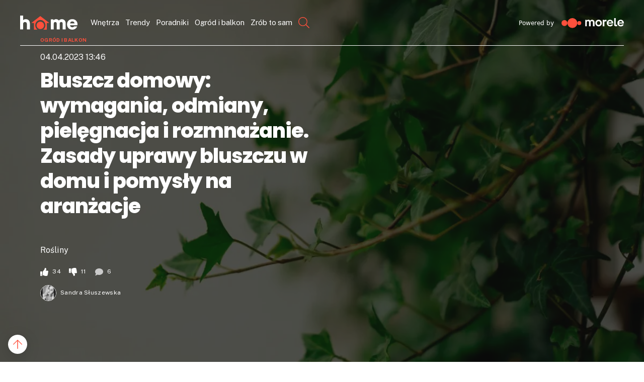

--- FILE ---
content_type: text/html; charset=UTF-8
request_url: https://rwd-widget.morele.net/api/widget/18999/
body_size: 14354
content:




    <div class="morele-widget-wrapper morele-wrapper-widget-18999">
        <link href="https://rwd-widget.morele.net/static/widget/default/style.css" rel="stylesheet" id="style_components" type="text/css">
        
        <style>
        @keyframes splide-loading{0%{transform:rotate(0)}to{transform:rotate(1turn)}}.splide__container{position:relative;box-sizing:border-box}.splide__list{margin:0!important;padding:0!important;width:-webkit-max-content;width:max-content;will-change:transform}.splide.is-active .splide__list{display:flex}.splide__pagination{display:inline-flex;align-items:center;width:95%;flex-wrap:wrap;justify-content:center;margin:0}.splide__pagination li{list-style-type:none;display:inline-block;line-height:1;margin:0}.splide{visibility:hidden}.splide,.splide__slide{position:relative;outline:none}.splide__slide{box-sizing:border-box;list-style-type:none!important;margin:0;flex-shrink:0}.splide__slide img{vertical-align:bottom}.splide__slider{position:relative}.splide__spinner{position:absolute;top:0;left:0;right:0;bottom:0;margin:auto;display:inline-block;width:20px;height:20px;border-radius:50%;border:2px solid #999;border-left-color:transparent;animation:splide-loading 1s linear infinite}.splide__track{position:relative;z-index:0;overflow:hidden}.splide--draggable>.splide__track>.splide__list>.splide__slide{-webkit-user-select:none;user-select:none}.splide--fade>.splide__track>.splide__list{display:block}.splide--fade>.splide__track>.splide__list>.splide__slide{position:absolute;top:0;left:0;z-index:0;opacity:0}.splide--fade>.splide__track>.splide__list>.splide__slide.is-active{position:relative;z-index:1;opacity:1}.splide--rtl{direction:rtl}.splide--ttb>.splide__track>.splide__list{display:block}.splide--ttb>.splide__pagination{width:auto}.splide__arrow{position:absolute;z-index:1;top:50%;transform:translateY(-50%);width:2em;height:2em;border-radius:50%;display:flex;align-items:center;justify-content:center;border:none;padding:0;opacity:.7;background:#ccc}.splide__arrow svg{width:1.2em;height:1.2em}.splide__arrow:hover{cursor:pointer;opacity:.9}.splide__arrow:focus{outline:none}.splide__arrow--prev{left:1em}.splide__arrow--prev svg{transform:scaleX(-1)}.splide__arrow--next{right:1em}.splide__pagination{position:absolute;z-index:1;bottom:.5em;left:50%;transform:translateX(-50%);padding:0}.splide__pagination__page{display:inline-block;width:8px;height:8px;background:#ccc;border-radius:50%;margin:3px;padding:0;transition:transform .2s linear;border:none;opacity:.7}.splide__pagination__page.is-active{transform:scale(1.4);background:#fff}.splide__pagination__page:hover{cursor:pointer;opacity:.9}.splide__pagination__page:focus{outline:none}.splide__progress__bar{width:0;height:3px;background:#ccc}.splide--nav>.splide__track>.splide__list>.splide__slide{border:3px solid transparent}.splide--nav>.splide__track>.splide__list>.splide__slide.is-active{border-color:#000}.splide--nav>.splide__track>.splide__list>.splide__slide:focus{outline:none}.splide--rtl>.splide__arrows .splide__arrow--prev,.splide--rtl>.splide__track>.splide__arrows .splide__arrow--prev{right:1em;left:auto}.splide--rtl>.splide__arrows .splide__arrow--prev svg,.splide--rtl>.splide__track>.splide__arrows .splide__arrow--prev svg{transform:scaleX(1)}.splide--rtl>.splide__arrows .splide__arrow--next,.splide--rtl>.splide__track>.splide__arrows .splide__arrow--next{left:1em;right:auto}.splide--rtl>.splide__arrows .splide__arrow--next svg,.splide--rtl>.splide__track>.splide__arrows .splide__arrow--next svg{transform:scaleX(-1)}.splide--ttb>.splide__arrows .splide__arrow,.splide--ttb>.splide__track>.splide__arrows .splide__arrow{left:50%;transform:translate(-50%)}.splide--ttb>.splide__arrows .splide__arrow--prev,.splide--ttb>.splide__track>.splide__arrows .splide__arrow--prev{top:1em}.splide--ttb>.splide__arrows .splide__arrow--prev svg,.splide--ttb>.splide__track>.splide__arrows .splide__arrow--prev svg{transform:rotate(-90deg)}.splide--ttb>.splide__arrows .splide__arrow--next,.splide--ttb>.splide__track>.splide__arrows .splide__arrow--next{top:auto;bottom:1em}.splide--ttb>.splide__arrows .splide__arrow--next svg,.splide--ttb>.splide__track>.splide__arrows .splide__arrow--next svg{transform:rotate(90deg)}.splide--ttb>.splide__pagination{display:flex;flex-direction:column;bottom:50%;left:auto;right:.5em;transform:translateY(50%)}
        </style>
        <script>
       !function(){"use strict";var t={d:function(n,e){for(var i in e)t.o(e,i)&&!t.o(n,i)&&Object.defineProperty(n,i,{enumerable:!0,get:e[i]})},o:function(t,n){return Object.prototype.hasOwnProperty.call(t,n)},r:function(t){"undefined"!=typeof Symbol&&Symbol.toStringTag&&Object.defineProperty(t,Symbol.toStringTag,{value:"Module"}),Object.defineProperty(t,"__esModule",{value:!0})}},n={};t.r(n),t.d(n,{CREATED:function(){return R},DESTROYED:function(){return X},IDLE:function(){return F},MOUNTED:function(){return B},MOVING:function(){return G}});function e(){return(e=Object.assign||function(t){for(var n=1;n<arguments.length;n++){var e=arguments[n];for(var i in e)Object.prototype.hasOwnProperty.call(e,i)&&(t[i]=e[i])}return t}).apply(this,arguments)}var i=Object.keys;function o(t,n){i(t).some((function(e,i){return n(t[e],e,i)}))}function r(t){return i(t).map((function(n){return t[n]}))}function s(t){return"object"==typeof t}function a(t,n){var i=e({},t);return o(n,(function(t,n){s(t)?(s(i[n])||(i[n]={}),i[n]=a(i[n],t)):i[n]=t})),i}function u(t){return Array.isArray(t)?t:[t]}function c(t,n,e){return Math.min(Math.max(t,n>e?e:n),n>e?n:e)}function d(t,n){var e=0;return t.replace(/%s/g,(function(){return u(n)[e++]}))}function f(t){var n=typeof t;return"number"===n&&t>0?parseFloat(t)+"px":"string"===n?t:""}function l(t){return t<10?"0"+t:t}function h(t,n){if("string"==typeof n){var e=m("div",{});E(e,{position:"absolute",width:n}),w(t,e),n=e.clientWidth,b(e)}return+n||0}function p(t,n){return t?t.querySelector(n.split(" ")[0]):null}function g(t,n){return v(t,n)[0]}function v(t,n){return t?r(t.children).filter((function(t){return P(t,n.split(" ")[0])||t.tagName===n})):[]}function m(t,n){var e=document.createElement(t);return o(n,(function(t,n){return C(e,n,t)})),e}function y(t){var n=m("div",{});return n.innerHTML=t,n.firstChild}function b(t){u(t).forEach((function(t){if(t){var n=t.parentElement;n&&n.removeChild(t)}}))}function w(t,n){t&&t.appendChild(n)}function x(t,n){if(t&&n){var e=n.parentElement;e&&e.insertBefore(t,n)}}function E(t,n){t&&o(n,(function(n,e){null!==n&&(t.style[e]=n)}))}function _(t,n,e){t&&u(n).forEach((function(n){n&&t.classList[e?"remove":"add"](n)}))}function k(t,n){_(t,n,!1)}function S(t,n){_(t,n,!0)}function P(t,n){return!!t&&t.classList.contains(n)}function C(t,n,e){t&&t.setAttribute(n,e)}function z(t,n){return t?t.getAttribute(n):""}function I(t,n){u(n).forEach((function(n){u(t).forEach((function(t){return t&&t.removeAttribute(n)}))}))}function M(t){return t.getBoundingClientRect()}var T="slide",A="loop",O="fade",L=function(t,n){var e,i;return{mount:function(){e=n.Elements.list,t.on("transitionend",(function(t){t.target===e&&i&&i()}),e)},start:function(o,r,s,a,u){var c=t.options,d=n.Controller.edgeIndex,f=c.speed;i=u,t.is(T)&&(0===s&&r>=d||s>=d&&0===r)&&(f=c.rewindSpeed||f),E(e,{transition:"transform "+f+"ms "+c.easing,transform:"translate("+a.x+"px,"+a.y+"px)"})}}},W=function(t,n){function e(e){var i=t.options;E(n.Elements.slides[e],{transition:"opacity "+i.speed+"ms "+i.easing})}return{mount:function(){e(t.index)},start:function(t,i,o,r,s){var a=n.Elements.track;E(a,{height:f(a.clientHeight)}),e(i),setTimeout((function(){s(),E(a,{height:""})}))}}};function H(t){console.error("[SPLIDE] "+t)}function j(t,n){if(!t)throw new Error(n)}var q="splide",D={active:"is-active",visible:"is-visible",loading:"is-loading"},N={type:"slide",rewind:!1,speed:400,rewindSpeed:0,waitForTransition:!0,width:0,height:0,fixedWidth:0,fixedHeight:0,heightRatio:0,autoWidth:!1,autoHeight:!1,perPage:1,perMove:0,clones:0,start:0,focus:!1,gap:0,padding:0,arrows:!0,arrowPath:"",pagination:!0,autoplay:!1,interval:5e3,pauseOnHover:!0,pauseOnFocus:!0,resetProgress:!0,lazyLoad:!1,preloadPages:1,easing:"cubic-bezier(.42,.65,.27,.99)",keyboard:"global",drag:!0,dragAngleThreshold:30,swipeDistanceThreshold:150,flickVelocityThreshold:.6,flickPower:600,flickMaxPages:1,direction:"ltr",cover:!1,accessibility:!0,slideFocus:!0,isNavigation:!1,trimSpace:!0,updateOnMove:!1,throttle:100,destroy:!1,breakpoints:!1,classes:{root:q,slider:q+"__slider",track:q+"__track",list:q+"__list",slide:q+"__slide",container:q+"__slide__container",arrows:q+"__arrows",arrow:q+"__arrow",prev:q+"__arrow--prev",next:q+"__arrow--next",pagination:q+"__pagination",page:q+"__pagination__page",clone:q+"__slide--clone",progress:q+"__progress",bar:q+"__progress__bar",autoplay:q+"__autoplay",play:q+"__play",pause:q+"__pause",spinner:q+"__spinner",sr:q+"__sr"},i18n:{prev:"Previous slide",next:"Next slide",first:"Go to first slide",last:"Go to last slide",slideX:"Go to slide %s",pageX:"Go to page %s",play:"Start autoplay",pause:"Pause autoplay"}},R=1,B=2,F=3,G=4,X=5;function V(t,n){for(var e=0;e<n.length;e++){var i=n[e];i.enumerable=i.enumerable||!1,i.configurable=!0,"value"in i&&(i.writable=!0),Object.defineProperty(t,i.key,i)}}var U=function(){function t(t,e,i){var o;void 0===e&&(e={}),void 0===i&&(i={}),this.root=t instanceof Element?t:document.querySelector(t),j(this.root,"An invalid element/selector was given."),this.Components=null,this.Event=function(){var t=[];function n(t){t.elm&&t.elm.removeEventListener(t.event,t.handler,t.options)}return{on:function(n,e,i,o){void 0===i&&(i=null),void 0===o&&(o={}),n.split(" ").forEach((function(n){i&&i.addEventListener(n,e,o),t.push({event:n,handler:e,elm:i,options:o})}))},off:function(e,i){void 0===i&&(i=null),e.split(" ").forEach((function(e){t=t.filter((function(t){return!t||t.event!==e||t.elm!==i||(n(t),!1)}))}))},emit:function(n){for(var e=arguments.length,i=new Array(e>1?e-1:0),o=1;o<e;o++)i[o-1]=arguments[o];t.forEach((function(t){t.elm||t.event.split(".")[0]!==n||t.handler.apply(t,i)}))},destroy:function(){t.forEach(n),t=[]}}}(),this.State=(o=R,{set:function(t){o=t},is:function(t){return t===o}}),this.STATES=n,this._o=a(N,e),this._i=0,this._c=i,this._e={},this._t=null}var e,i,s,u=t.prototype;return u.mount=function(t,n){var e=this;void 0===t&&(t=this._e),void 0===n&&(n=this._t),this.State.set(R),this._e=t,this._t=n,this.Components=function(t,n,e){var i={};return o(n,(function(n,e){i[e]=n(t,i,e.toLowerCase())})),e||(e=t.is(O)?W:L),i.Transition=e(t,i),i}(this,a(this._c,t),n);try{o(this.Components,(function(t,n){var i=t.required;void 0===i||i?t.mount&&t.mount():delete e.Components[n]}))}catch(t){return void H(t.message)}var i=this.State;return i.set(B),o(this.Components,(function(t){t.mounted&&t.mounted()})),this.emit("mounted"),i.set(F),this.emit("ready"),E(this.root,{visibility:"visible"}),this.on("move drag",(function(){return i.set(G)})).on("moved dragged",(function(){return i.set(F)})),this},u.sync=function(t){return this.sibling=t,this},u.on=function(t,n,e,i){return void 0===e&&(e=null),void 0===i&&(i={}),this.Event.on(t,n,e,i),this},u.off=function(t,n){return void 0===n&&(n=null),this.Event.off(t,n),this},u.emit=function(t){for(var n,e=arguments.length,i=new Array(e>1?e-1:0),o=1;o<e;o++)i[o-1]=arguments[o];return(n=this.Event).emit.apply(n,[t].concat(i)),this},u.go=function(t,n){return void 0===n&&(n=this.options.waitForTransition),(this.State.is(F)||this.State.is(G)&&!n)&&this.Components.Controller.go(t,!1),this},u.is=function(t){return t===this._o.type},u.add=function(t,n){return void 0===n&&(n=-1),this.Components.Elements.add(t,n,this.refresh.bind(this)),this},u.remove=function(t){return this.Components.Elements.remove(t),this.refresh(),this},u.refresh=function(){return this.emit("refresh:before").emit("refresh").emit("resize"),this},u.destroy=function(t){var n=this;if(void 0===t&&(t=!0),!this.State.is(R))return r(this.Components).reverse().forEach((function(n){n.destroy&&n.destroy(t)})),this.emit("destroy",t),this.Event.destroy(),this.State.set(X),this;this.on("ready",(function(){return n.destroy(t)}))},e=t,(i=[{key:"index",get:function(){return this._i},set:function(t){this._i=parseInt(t)}},{key:"length",get:function(){return this.Components.Elements.length}},{key:"options",get:function(){return this._o},set:function(t){var n=this.State.is(R);n||this.emit("update"),this._o=a(this._o,t),n||this.emit("updated",this._o)}},{key:"classes",get:function(){return this._o.classes}},{key:"i18n",get:function(){return this._o.i18n}}])&&V(e.prototype,i),s&&V(e,s),t}(),Y=function(t){var n=z(t.root,"data-splide");if(n)try{t.options=JSON.parse(n)}catch(t){H(t.message)}return{mount:function(){t.State.is(R)&&(t.index=t.options.start)}}},J="rtl",K="ttb",Q="update.slide",Z=function(t,n){var e=t.root,i=t.classes,s=[];if(!e.id){window.splide=window.splide||{};var a=window.splide.uid||0;window.splide.uid=++a,e.id="splide"+l(a)}var u={mount:function(){var n=this;this.init(),t.on("refresh",(function(){n.destroy(),n.init()})).on("updated",(function(){S(e,c()),k(e,c())}))},destroy:function(){s.forEach((function(t){t.destroy()})),s=[],S(e,c())},init:function(){var t=this;!function(){u.slider=g(e,i.slider),u.track=p(e,"."+i.track),u.list=g(u.track,i.list),j(u.track&&u.list,"Track or list was not found."),u.slides=v(u.list,i.slide);var t=d(i.arrows);u.arrows={prev:p(t,"."+i.prev),next:p(t,"."+i.next)};var n=d(i.autoplay);u.bar=p(d(i.progress),"."+i.bar),u.play=p(n,"."+i.play),u.pause=p(n,"."+i.pause),u.track.id=u.track.id||e.id+"-track",u.list.id=u.list.id||e.id+"-list"}(),k(e,c()),this.slides.forEach((function(n,e){t.register(n,e,-1)}))},register:function(n,e,i){var o=function(t,n,e,i){var o=t.options.updateOnMove,s="ready.slide updated.slide resized.slide moved.slide"+(o?" move.slide":""),a={slide:i,index:n,realIndex:e,container:g(i,t.classes.container),isClone:e>-1,mount:function(){var r=this;this.isClone||(i.id=t.root.id+"-slide"+l(n+1)),t.on(s,(function(){return r.update()})).on(Q,c).on("click",(function(){return t.emit("click",r)}),i),o&&t.on("move.slide",(function(t){t===e&&u(!0,!1)})),E(i,{display:""}),this.styles=z(i,"style")||""},destroy:function(){t.off(s).off(Q).off("click",i),S(i,r(D)),c(),I(this.container,"style")},update:function(){u(this.isActive(),!1),u(this.isVisible(),!0)},isActive:function(){return t.index===n},isVisible:function(){var n=this.isActive();if(t.is(O)||n)return n;var e=Math.ceil,o=M(t.Components.Elements.track),r=M(i);return t.options.direction===K?o.top<=r.top&&r.bottom<=e(o.bottom):o.left<=r.left&&r.right<=e(o.right)},isWithin:function(e,i){var o=Math.abs(e-n);return t.is(T)||this.isClone||(o=Math.min(o,t.length-o)),o<i}};function u(n,e){var o=e?"visible":"active",r=D[o];n?(k(i,r),t.emit(""+o,a)):P(i,r)&&(S(i,r),t.emit(e?"hidden":"inactive",a))}function c(){C(i,"style",a.styles)}return a}(t,e,i,n);o.mount(),s.push(o)},getSlide:function(t){return s.filter((function(n){return n.index===t}))[0]},getSlides:function(t){return t?s:s.filter((function(t){return!t.isClone}))},getSlidesByPage:function(e){var i=n.Controller.toIndex(e),o=t.options,r=!1!==o.focus?1:o.perPage;return s.filter((function(t){var n=t.index;return i<=n&&n<i+r}))},add:function(t,n,e){if("string"==typeof t&&(t=y(t)),t instanceof Element){var i=this.slides[n];E(t,{display:"none"}),i?(x(t,i),this.slides.splice(n,0,t)):(w(this.list,t),this.slides.push(t)),function(t,n){var e=t.querySelectorAll("img"),i=e.length;if(i){var r=0;o(e,(function(t){t.onload=t.onerror=function(){++r===i&&n()}}))}else n()}(t,(function(){e&&e(t)}))}},remove:function(t){b(this.slides.splice(t,1)[0])},each:function(t){s.forEach(t)},get length(){return this.slides.length},get total(){return s.length}};function c(){var n=i.root,e=t.options;return[n+"--"+e.type,n+"--"+e.direction,e.drag?n+"--draggable":"",e.isNavigation?n+"--nav":"",D.active]}function d(t){return g(e,t)||g(u.slider,t)}return u},$=Math.floor,tt=function(t,n){var e,i,o={mount:function(){e=t.options,i=t.is(A),t.on("move",(function(n){t.index=n})).on("updated refresh",(function(n){e=n||e,t.index=c(t.index,0,o.edgeIndex)}))},go:function(t,e){var i=this.trim(this.parse(t));n.Track.go(i,this.rewind(i),e)},parse:function(n){var i=t.index,r=String(n).match(/([+\-<>]+)(\d+)?/),s=r?r[1]:"",a=r?parseInt(r[2]):0;switch(s){case"+":i+=a||1;break;case"-":i-=a||1;break;case">":case"<":i=function(t,n,i){if(t>-1)return o.toIndex(t);var r=e.perMove,s=i?-1:1;if(r)return n+r*s;return o.toIndex(o.toPage(n)+s)}(a,i,"<"===s);break;default:i=parseInt(n)}return i},toIndex:function(n){if(r())return n;var i=t.length,o=e.perPage,s=n*o;return i-o<=(s-=(this.pageLength*o-i)*$(s/i))&&s<i&&(s=i-o),s},toPage:function(n){if(r())return n;var i=t.length,o=e.perPage;return $(i-o<=n&&n<i?(i-1)/o:n/o)},trim:function(t){return i||(t=e.rewind?this.rewind(t):c(t,0,this.edgeIndex)),t},rewind:function(t){var n=this.edgeIndex;if(i){for(;t>n;)t-=n+1;for(;t<0;)t+=n+1}else t>n?t=0:t<0&&(t=n);return t},isRtl:function(){return e.direction===J},get pageLength(){var n=t.length;return r()?n:Math.ceil(n/e.perPage)},get edgeIndex(){var n=t.length;return n?r()||e.isNavigation||i?n-1:n-e.perPage:0},get prevIndex(){var n=t.index-1;return(i||e.rewind)&&(n=this.rewind(n)),n>-1?n:-1},get nextIndex(){var n=t.index+1;return(i||e.rewind)&&(n=this.rewind(n)),t.index<n&&n<=this.edgeIndex||0===n?n:-1}};function r(){return!1!==e.focus}return o},nt=Math.abs,et=function(t,n){var e,i,o,r=t.options.direction===K,s=t.is(O),a=t.options.direction===J,u=!1,d=a?1:-1,f={sign:d,mount:function(){i=n.Elements,e=n.Layout,o=i.list},mounted:function(){var n=this;s||(this.jump(0),t.on("mounted resize updated",(function(){n.jump(t.index)})))},go:function(e,i,o){var r=h(e),a=t.index;t.State.is(G)&&u||(u=e!==i,o||t.emit("move",i,a,e),Math.abs(r-this.position)>=1||s?n.Transition.start(e,i,a,this.toCoord(r),(function(){l(e,i,a,o)})):e!==a&&"move"===t.options.trimSpace?n.Controller.go(e+e-a,o):l(e,i,a,o))},jump:function(t){this.translate(h(t))},translate:function(t){E(o,{transform:"translate"+(r?"Y":"X")+"("+t+"px)"})},cancel:function(){t.is(A)?this.shift():this.translate(this.position),E(o,{transition:""})},shift:function(){var n=nt(this.position),e=nt(this.toPosition(0)),i=nt(this.toPosition(t.length)),o=i-e;n<e?n+=o:n>i&&(n-=o),this.translate(d*n)},trim:function(n){return!t.options.trimSpace||t.is(A)?n:c(n,d*(e.totalSize()-e.size-e.gap),0)},toIndex:function(t){var n=this,e=0,o=1/0;return i.getSlides(!0).forEach((function(i){var r=i.index,s=nt(n.toPosition(r)-t);s<o&&(o=s,e=r)})),e},toCoord:function(t){return{x:r?0:t,y:r?t:0}},toPosition:function(t){var n=e.totalSize(t)-e.slideSize(t)-e.gap;return d*(n+this.offset(t))},offset:function(n){var i=t.options.focus,o=e.slideSize(n);return"center"===i?-(e.size-o)/2:-(parseInt(i)||0)*(o+e.gap)},get position(){var t=r?"top":a?"right":"left";return M(o)[t]-(M(i.track)[t]-e.padding[t]*d)}};function l(n,e,i,r){E(o,{transition:""}),u=!1,s||f.jump(e),r||t.emit("moved",e,i,n)}function h(t){return f.trim(f.toPosition(t))}return f},it=function(t,n){var e=[],i=0,o=n.Elements,r={mount:function(){var n=this;t.is(A)&&(s(),t.on("refresh:before",(function(){n.destroy()})).on("refresh",s).on("resize",(function(){i!==a()&&(n.destroy(),t.refresh())})))},destroy:function(){b(e),e=[]},get clones(){return e},get length(){return e.length}};function s(){r.destroy(),function(t){var n=o.length,i=o.register;if(n){for(var r=o.slides;r.length<t;)r=r.concat(r);r.slice(0,t).forEach((function(t,r){var s=u(t);w(o.list,s),e.push(s),i(s,r+n,r%n)})),r.slice(-t).forEach((function(o,s){var a=u(o);x(a,r[0]),e.push(a),i(a,s-t,(n+s-t%n)%n)}))}}(i=a())}function a(){var n=t.options;if(n.clones)return n.clones;var e=n.autoWidth||n.autoHeight?o.length:n.perPage,i=n.direction===K?"Height":"Width",r=h(t.root,n["fixed"+i]);return r&&(e=Math.ceil(o.track["client"+i]/r)),e*(n.drag?n.flickMaxPages+1:1)}function u(n){var e=n.cloneNode(!0);return k(e,t.classes.clone),I(e,"id"),e}return r};function ot(t,n){var e;return function(){e||(e=setTimeout((function(){t(),e=null}),n))}}var rt=function(t,n){var e,o,r=n.Elements,s=t.options.direction===K,a=(e={mount:function(){t.on("resize load",ot((function(){t.emit("resize")}),t.options.throttle),window).on("resize",c).on("updated refresh",u),u(),this.totalSize=s?this.totalHeight:this.totalWidth,this.slideSize=s?this.slideHeight:this.slideWidth},destroy:function(){I([r.list,r.track],"style")},get size(){return s?this.height:this.width}},o=s?function(t,n){var e,i,o=n.Elements,r=t.root;return{margin:"marginBottom",init:function(){this.resize()},resize:function(){i=t.options,e=o.track,this.gap=h(r,i.gap);var n=i.padding,s=h(r,n.top||n),a=h(r,n.bottom||n);this.padding={top:s,bottom:a},E(e,{paddingTop:f(s),paddingBottom:f(a)})},totalHeight:function(n){void 0===n&&(n=t.length-1);var e=o.getSlide(n);return e?M(e.slide).bottom-M(o.list).top+this.gap:0},slideWidth:function(){return h(r,i.fixedWidth||this.width)},slideHeight:function(t){if(i.autoHeight){var n=o.getSlide(t);return n?n.slide.offsetHeight:0}var e=i.fixedHeight||(this.height+this.gap)/i.perPage-this.gap;return h(r,e)},get width(){return e.clientWidth},get height(){var t=i.height||this.width*i.heightRatio;return j(t,'"height" or "heightRatio" is missing.'),h(r,t)-this.padding.top-this.padding.bottom}}}(t,n):function(t,n){var e,i=n.Elements,o=t.root,r=t.options;return{margin:"margin"+(r.direction===J?"Left":"Right"),height:0,init:function(){this.resize()},resize:function(){r=t.options,e=i.track,this.gap=h(o,r.gap);var n=r.padding,s=h(o,n.left||n),a=h(o,n.right||n);this.padding={left:s,right:a},E(e,{paddingLeft:f(s),paddingRight:f(a)})},totalWidth:function(n){void 0===n&&(n=t.length-1);var e=i.getSlide(n),o=0;if(e){var s=M(e.slide),a=M(i.list);o=r.direction===J?a.right-s.left:s.right-a.left,o+=this.gap}return o},slideWidth:function(t){if(r.autoWidth){var n=i.getSlide(t);return n?n.slide.offsetWidth:0}var e=r.fixedWidth||(this.width+this.gap)/r.perPage-this.gap;return h(o,e)},slideHeight:function(){var t=r.height||r.fixedHeight||this.width*r.heightRatio;return h(o,t)},get width(){return e.clientWidth-this.padding.left-this.padding.right}}}(t,n),i(o).forEach((function(t){e[t]||Object.defineProperty(e,t,Object.getOwnPropertyDescriptor(o,t))})),e);function u(){a.init(),E(t.root,{maxWidth:f(t.options.width)}),r.each((function(t){t.slide.style[a.margin]=f(a.gap)})),c()}function c(){var n=t.options;a.resize(),E(r.track,{height:f(a.height)});var e=n.autoHeight?null:f(a.slideHeight());r.each((function(t){E(t.container,{height:e}),E(t.slide,{width:n.autoWidth?null:f(a.slideWidth(t.index)),height:t.container?null:e})})),t.emit("resized")}return a},st=Math.abs,at=function(t,n){var e,i,r,s,a=n.Track,u=n.Controller,d=t.options.direction===K,f=d?"y":"x",l={disabled:!1,mount:function(){var e=this,i=n.Elements,r=i.track;t.on("touchstart mousedown",h,r).on("touchmove mousemove",g,r,{passive:!1}).on("touchend touchcancel mouseleave mouseup dragend",v,r).on("mounted refresh",(function(){o(i.list.querySelectorAll("img, a"),(function(n){t.off("dragstart",n).on("dragstart",(function(t){t.preventDefault()}),n,{passive:!1})}))})).on("mounted updated",(function(){e.disabled=!t.options.drag}))}};function h(t){l.disabled||s||p(t)}function p(t){e=a.toCoord(a.position),i=m(t,{}),r=i}function g(n){if(i)if(r=m(n,i),s){if(n.cancelable&&n.preventDefault(),!t.is(O)){var o=e[f]+r.offset[f];a.translate(function(n){if(t.is(T)){var e=a.sign,i=e*a.trim(a.toPosition(0)),o=e*a.trim(a.toPosition(u.edgeIndex));(n*=e)<i?n=i-7*Math.log(i-n):n>o&&(n=o+7*Math.log(n-o)),n*=e}return n}(o))}}else(function(n){var e=n.offset;if(t.State.is(G)&&t.options.waitForTransition)return!1;var i=180*Math.atan(st(e.y)/st(e.x))/Math.PI;d&&(i=90-i);return i<t.options.dragAngleThreshold})(r)&&(t.emit("drag",i),s=!0,a.cancel(),p(n))}function v(){i=null,s&&(t.emit("dragged",r),function(e){var i=e.velocity[f],o=st(i);if(o>0){var r=t.options,s=t.index,d=i<0?-1:1,l=s;if(!t.is(O)){var h=a.position;o>r.flickVelocityThreshold&&st(e.offset[f])<r.swipeDistanceThreshold&&(h+=d*Math.min(o*r.flickPower,n.Layout.size*(r.flickMaxPages||1))),l=a.toIndex(h)}l===s&&o>.1&&(l=s+d*a.sign),t.is(T)&&(l=c(l,0,u.edgeIndex)),u.go(l,r.isNavigation)}}(r),s=!1)}function m(t,n){var e=t.timeStamp,i=t.touches,o=i?i[0]:t,r=o.clientX,s=o.clientY,a=n.to||{},u=a.x,c=void 0===u?r:u,d=a.y,f={x:r-c,y:s-(void 0===d?s:d)},l=e-(n.time||0);return{to:{x:r,y:s},offset:f,time:e,velocity:{x:f.x/l,y:f.y/l}}}return l},ut=function(t,n){var e=!1;function i(t){e&&(t.preventDefault(),t.stopPropagation(),t.stopImmediatePropagation())}return{required:t.options.drag,mount:function(){t.on("click",i,n.Elements.track,{capture:!0}).on("drag",(function(){e=!0})).on("dragged",(function(){setTimeout((function(){e=!1}))}))}}},ct=1,dt=2,ft=3,lt=function(t,n,e){var i,o,r,s=t.classes,a=t.root,u=n.Elements;function c(){var r=n.Controller,s=r.prevIndex,a=r.nextIndex,u=t.length>t.options.perPage||t.is(A);i.disabled=s<0||!u,o.disabled=a<0||!u,t.emit(e+":updated",i,o,s,a)}function d(n){return y('<button class="'+s.arrow+" "+(n?s.prev:s.next)+'" type="button"><svg xmlns="http://www.w3.org/2000/svg"\tviewBox="0 0 40 40"\twidth="40"\theight="40"><path d="'+(t.options.arrowPath||"m15.5 0.932-4.3 4.38 14.5 14.6-14.5 14.5 4.3 4.4 14.6-14.6 4.4-4.3-4.4-4.4-14.6-14.6z")+'" />')}return{required:t.options.arrows,mount:function(){i=u.arrows.prev,o=u.arrows.next,i&&o||!t.options.arrows||(i=d(!0),o=d(!1),r=!0,function(){var n=m("div",{class:s.arrows});w(n,i),w(n,o);var e=u.slider,r="slider"===t.options.arrows&&e?e:a;x(n,r.firstElementChild)}()),i&&o&&t.on("click",(function(){t.go("<")}),i).on("click",(function(){t.go(">")}),o).on("mounted move updated refresh",c),this.arrows={prev:i,next:o}},mounted:function(){t.emit(e+":mounted",i,o)},destroy:function(){I([i,o],"disabled"),r&&b(i.parentElement)}}},ht="move.page",pt="updated.page refresh.page",gt=function(t,n,e){var i={},o=n.Elements,r={mount:function(){var n=t.options.pagination;if(n){i=function(){var n=t.options,e=t.classes,i=m("ul",{class:e.pagination}),r=o.getSlides(!1).filter((function(t){return!1!==n.focus||t.index%n.perPage==0})).map((function(n,r){var s=m("li",{}),a=m("button",{class:e.page,type:"button"});return w(s,a),w(i,s),t.on("click",(function(){t.go(">"+r)}),a),{li:s,button:a,page:r,Slides:o.getSlidesByPage(r)}}));return{list:i,items:r}}();var e=o.slider;w("slider"===n&&e?e:t.root,i.list),t.on(ht,s)}t.off(pt).on(pt,(function(){r.destroy(),t.options.pagination&&(r.mount(),r.mounted())}))},mounted:function(){if(t.options.pagination){var n=t.index;t.emit(e+":mounted",i,this.getItem(n)),s(n,-1)}},destroy:function(){b(i.list),i.items&&i.items.forEach((function(n){t.off("click",n.button)})),t.off(ht),i={}},getItem:function(t){return i.items[n.Controller.toPage(t)]},get data(){return i}};function s(n,o){var s=r.getItem(o),a=r.getItem(n),u=D.active;s&&S(s.button,u),a&&k(a.button,u),t.emit(e+":updated",i,s,a)}return r},vt="data-splide-lazy",mt="data-splide-lazy-srcset",yt="aria-current",bt="aria-controls",wt="aria-label",xt="aria-hidden",Et="tabindex",_t={ltr:{ArrowLeft:"<",ArrowRight:">",Left:"<",Right:">"},rtl:{ArrowLeft:">",ArrowRight:"<",Left:">",Right:"<"},ttb:{ArrowUp:"<",ArrowDown:">",Up:"<",Down:">"}},kt=function(t,n){var e=t.i18n,i=n.Elements,o=[xt,Et,bt,wt,yt,"role"];function r(n,e){C(n,xt,!e),t.options.slideFocus&&C(n,Et,e?0:-1)}function s(t,n){var e=i.track.id;C(t,bt,e),C(n,bt,e)}function a(n,i,o,r){var s=t.index,a=o>-1&&s<o?e.last:e.prev,u=r>-1&&s>r?e.first:e.next;C(n,wt,a),C(i,wt,u)}function u(n,i){i&&C(i.button,yt,!0),n.items.forEach((function(n){var i=t.options,o=d(!1===i.focus&&i.perPage>1?e.pageX:e.slideX,n.page+1),r=n.button,s=n.Slides.map((function(t){return t.slide.id}));C(r,bt,s.join(" ")),C(r,wt,o)}))}function c(t,n,e){n&&I(n.button,yt),e&&C(e.button,yt,!0)}function f(t){i.each((function(n){var i=n.slide,o=n.realIndex;h(i)||C(i,"role","button");var r=o>-1?o:n.index,s=d(e.slideX,r+1),a=t.Components.Elements.getSlide(r);C(i,wt,s),a&&C(i,bt,a.slide.id)}))}function l(t,n){var e=t.slide;n?C(e,yt,!0):I(e,yt)}function h(t){return"BUTTON"===t.tagName}return{required:t.options.accessibility,mount:function(){t.on("visible",(function(t){r(t.slide,!0)})).on("hidden",(function(t){r(t.slide,!1)})).on("arrows:mounted",s).on("arrows:updated",a).on("pagination:mounted",u).on("pagination:updated",c).on("refresh",(function(){I(n.Clones.clones,o)})),t.options.isNavigation&&t.on("navigation:mounted navigation:updated",f).on("active",(function(t){l(t,!0)})).on("inactive",(function(t){l(t,!1)})),["play","pause"].forEach((function(t){var n=i[t];n&&(h(n)||C(n,"role","button"),C(n,bt,i.track.id),C(n,wt,e[t]))}))},destroy:function(){var t=n.Arrows,e=t?t.arrows:{};I(i.slides.concat([e.prev,e.next,i.play,i.pause]),o)}}},St="move.sync",Pt="mouseup touchend",Ct=[" ","Enter","Spacebar"],zt={Options:Y,Breakpoints:function(t){var n,e,i=t.options.breakpoints,o=ot(s,50),r=[];function s(){var o,s=(o=r.filter((function(t){return t.mql.matches}))[0])?o.point:-1;if(s!==e){e=s;var a=t.State,u=i[s]||n,c=u.destroy;c?(t.options=n,t.destroy("completely"===c)):(a.is(X)&&t.mount(),t.options=u)}}return{required:i&&matchMedia,mount:function(){r=Object.keys(i).sort((function(t,n){return+t-+n})).map((function(t){return{point:t,mql:matchMedia("(max-width:"+t+"px)")}})),this.destroy(!0),addEventListener("resize",o),n=t.options,s()},destroy:function(t){t&&removeEventListener("resize",o)}}},Controller:tt,Elements:Z,Track:et,Clones:it,Layout:rt,Drag:at,Click:ut,Autoplay:function(t,n,e){var i,o=[],r=n.Elements,s={required:t.options.autoplay,mount:function(){var n=t.options;r.slides.length>n.perPage&&(i=function(t,n,e){var i,o,r,s=window.requestAnimationFrame,a=!0,u=function u(c){a||(i||(i=c,r&&r<1&&(i-=r*n)),r=(o=c-i)/n,o>=n&&(i=0,r=1,t()),e&&e(r),s(u))};return{pause:function(){a=!0,i=0},play:function(t){i=0,t&&(r=0),a&&(a=!1,s(u))}}}((function(){t.go(">")}),n.interval,(function(n){t.emit(e+":playing",n),r.bar&&E(r.bar,{width:100*n+"%"})})),function(){var n=t.options,e=t.sibling,i=[t.root,e?e.root:null];n.pauseOnHover&&(a(i,"mouseleave",ct,!0),a(i,"mouseenter",ct,!1));n.pauseOnFocus&&(a(i,"focusout",dt,!0),a(i,"focusin",dt,!1));r.play&&t.on("click",(function(){s.play(dt),s.play(ft)}),r.play);r.pause&&a([r.pause],"click",ft,!1);t.on("move refresh",(function(){s.play()})).on("destroy",(function(){s.pause()}))}(),this.play())},play:function(n){void 0===n&&(n=0),(o=o.filter((function(t){return t!==n}))).length||(t.emit(e+":play"),i.play(t.options.resetProgress))},pause:function(n){void 0===n&&(n=0),i.pause(),-1===o.indexOf(n)&&o.push(n),1===o.length&&t.emit(e+":pause")}};function a(n,e,i,o){n.forEach((function(n){t.on(e,(function(){s[o?"play":"pause"](i)}),n)}))}return s},Cover:function(t,n){function e(t){n.Elements.each((function(n){var e=g(n.slide,"IMG")||g(n.container,"IMG");e&&e.src&&i(e,t)}))}function i(t,n){E(t.parentElement,{background:n?"":'center/cover no-repeat url("'+t.src+'")'}),E(t,{display:n?"":"none"})}return{required:t.options.cover,mount:function(){t.on("lazyload:loaded",(function(t){i(t,!1)})),t.on("mounted updated refresh",(function(){return e(!1)}))},destroy:function(){e(!0)}}},Arrows:lt,Pagination:gt,LazyLoad:function(t,n,e){var i,r,s=t.options,a="sequential"===s.lazyLoad;function u(){r=[],i=0}function c(n){n=isNaN(n)?t.index:n,(r=r.filter((function(t){return!t.Slide.isWithin(n,s.perPage*(s.preloadPages+1))||(d(t.img,t.Slide),!1)})))[0]||t.off("moved."+e)}function d(n,e){k(e.slide,D.loading);var i=m("span",{class:t.classes.spinner});w(n.parentElement,i),n.onload=function(){l(n,i,e,!1)},n.onerror=function(){l(n,i,e,!0)},C(n,"srcset",z(n,mt)||""),C(n,"src",z(n,vt)||"")}function f(){if(i<r.length){var t=r[i];d(t.img,t.Slide)}i++}function l(n,i,o,r){S(o.slide,D.loading),r||(b(i),E(n,{display:""}),t.emit(e+":loaded",n).emit("resize")),a&&f()}return{required:s.lazyLoad,mount:function(){t.on("mounted refresh",(function(){u(),n.Elements.each((function(t){o(t.slide.querySelectorAll("[data-splide-lazy], ["+mt+"]"),(function(n){n.src||n.srcset||(r.push({img:n,Slide:t}),E(n,{display:"none"}))}))})),a&&f()})),a||t.on("mounted refresh moved."+e,c)},destroy:u}},Keyboard:function(t){var n;return{mount:function(){t.on("mounted updated",(function(){var e=t.options,i=t.root,o=_t[e.direction],r=e.keyboard;n&&(t.off("keydown",n),I(i,Et)),r&&("focused"===r?(n=i,C(i,Et,0)):n=document,t.on("keydown",(function(n){o[n.key]&&t.go(o[n.key])}),n))}))}}},Sync:function(t){var n=t.sibling,e=n&&n.options.isNavigation;function i(){t.on(St,(function(t,e,i){n.off(St).go(n.is(A)?i:t,!1),o()}))}function o(){n.on(St,(function(n,e,o){t.off(St).go(t.is(A)?o:n,!1),i()}))}function r(){n.Components.Elements.each((function(n){var e=n.slide,i=n.index;t.off(Pt,e).on(Pt,(function(t){t.button&&0!==t.button||s(i)}),e),t.off("keyup",e).on("keyup",(function(t){Ct.indexOf(t.key)>-1&&(t.preventDefault(),s(i))}),e,{passive:!1})}))}function s(e){t.State.is(F)&&n.go(e)}return{required:!!n,mount:function(){i(),o(),e&&(r(),t.on("refresh",(function(){setTimeout((function(){r(),n.emit("navigation:updated",t)}))})))},mounted:function(){e&&n.emit("navigation:mounted",t)}}},A11y:kt};var It=function(t){var n,e;function i(n,e){return t.call(this,n,e,zt)||this}return e=t,(n=i).prototype=Object.create(e.prototype),n.prototype.constructor=n,n.__proto__=e,i}(U);window.Splide=It}();
        </script>  

        <script>
            document.addEventListener("DOMContentLoaded", function () {
                new Splide(".widget-type-slider-container", {
                    type: "slide",
                    perPage: window.screen.width >= 1024 ? 3 : 1,
                    perMove: window.screen.width >= 1024 ? 3 : 1,
                    pagination: false,
                    autoWidth: true,
                }).mount();
            });
        </script>

        <style>
            .morele-widget-grid-slider-layout .splide__arrows button:disabled {
                display: none;
            }

            .morele-widget-grid-slider-layout .splide__arrow svg {
                display: none;
            }
            .morele-widget-grid-slider-layout .splide__arrow {
                font-size: 48px !important;
                line-height: 48px !important;
                color: #cbcbcb !important;
                background-color: white !important;
                border-radius: 50% !important;
                background-repeat: no-repeat !important;
                background-position: center !important;
                width: 48px !important;
                height: 48px !important;
                opacity: 1 !important;
            }
            .morele-widget-grid-slider-layout
                .splide__arrow.splide__arrow--next {
                background-image: url("https://morele.net/assets/src/icons/icon-arrow-right-circle.svg");
                right: 0.5rem !important;
            }
            .morele-widget-grid-slider-layout
                .splide__arrow.splide__arrow--next:hover {
                background-image: url("https://morele.net/assets/src/icons/icon-arrow-right-circle-hover.svg");
            }
            .morele-widget-grid-slider-layout
                .splide__arrow.splide__arrow--prev {
                background-image: url("https://morele.net/assets/src/icons/icon-arrow-right-circle.svg");
                transform: rotateZ(180deg) !important;
                top: 40% !important;
                left: 0.5rem !important;
            }
            .morele-widget-grid-slider-layout
                .splide__arrow.splide__arrow--prev:hover {
                transform: rotateZ(180deg) !important;
                background-image: url("https://morele.net/assets/src/icons/icon-arrow-right-circle-hover.svg");
            }

            .morele-widget-grid-slider-layout .morele-widget-grid-item {
                width: 168px;
                margin-right: 43px;
                padding: 0 8px 8px;
            }

            .morele-widget-grid-slider-layout .morele-widget-rate-count {
                color: #ff503c !important;
                font-size: 13px !important;
            }

            .morele-widget-grid-slider-layout .morele-widget-product-name {
                padding-bottom: 3px !important;
                font-size: 14px !important;
                color: #0d0d0d !important;
                text-align: left !important;
                white-space: nowrap !important;
                overflow: hidden !important;
                text-overflow: ellipsis !important;
                font-family: "Poppins", sans-serif !important;
            }
            .morele-widget-grid-slider-layout .morele-widget-product-sold {
                text-align: left !important;
                padding-bottom: 3px !important;
                font-size: 12px !important;
                font-weight: 600 !important;
                color: #000 !important;
                white-space: nowrap !important;
                overflow: hidden !important;
                text-overflow: ellipsis !important;
                font-family: "Poppins", sans-serif !important;
            }

            .morele-widget-grid-slider-layout .morele-widget-item {
                text-align: left !important;
            }

            .morele-widget-grid-slider-layout
                .morele-widget-item
                .morele-widget-img {
                transition: all 100ms ease-in-out !important;
            }

            .morele-widget-grid-slider-layout
                .morele-widget-item:hover
                .morele-widget-img {
                opacity: 0.8 !important;
            }

            .morele-widget-grid-slider-layout
                .morele-widget-item:hover
                .morele-widget-product-name {
                text-decoration: underline !important;
            }

            .morele-widget-grid-slider-layout .morele-widget-product-price {
                font-weight: 600 !important;
                font-size: 16px !important;
                text-align: left !important;
                margin-bottom: 4px !important;
                font-family: "Poppins", sans-serif !important;
            }

            .morele-widget-grid-slider-layout
                .morele-widget-item
                a.morele-widget-link-bottom {
                padding: 0 !important;
            }

            .morele-widget-grid-slider-layout
                .morele-widget-rating
                input[type="radio"]:checked
                ~ label:before,
            .morele-widget-grid-slider-layout
                .morele-widget-rating
                input[type="radio"].checked
                ~ label:before {
                color: #ff503c !important;
            }

            .morele-widget-grid-slider-layout .morele-widget-img {
                max-height: 200px;
                margin-bottom: 16px;
            }
            @media (max-width: 1024px) {
                .morele-widget-grid-slider-layout .splide__arrows {
                    display: none;
                }
            }
            .morele-widget-grid-slider-layout .morele-widget-product-price span{
                color: #0d0d0d !important;
            }
        </style>
        <div style="visibility: hidden; height: 0; width: 0">
            <img
                src="https://morele.net/assets/src/icons/icon-arrow-right-circle.svg"
                alt=""
            />
            <img
                src="https://morele.net/assets/src/icons/icon-arrow-right-circle-hover.svg"
                alt=""
            />
        </div>

        <div class="morele-widget-grid-slider-layout">
            <div id="slide-widget-18999" class="widget-type-slider-container morele-widget-grid morele-widget-grid-widget-18999 splide">
                <div class="splide__track">
                    <ul class="splide__list">
                                                    <li class="splide__slide">
                                <div class="morele-widget-grid-item">
                                    <div class="morele-widget-item">
                                        <a href="https://www.morele.net/gardlov-sztuczny-bluszcz-girlanda-50-4m-19737-12952305/" class="morele-widget-link-top morele-event-click" data-widget-id="18999" data-widget-product-id="12952305">
                                                                                                                                                                                                                                                                                            <div class="morele-widget-img" style="background-image: url(https://images.morele.net/i256/12952305_0_i256.jpg)"></div>
                                                                                    </a>
                    
                                        <a href="https://www.morele.net/gardlov-sztuczny-bluszcz-girlanda-50-4m-19737-12952305/" class="morele-widget-link-bottom morele-event-click" data-widget-id="18999" data-widget-product-id="12952305">
                                                                                            <div class="morele-widget-product-price">
                                                    <span>45,04 zł</span>
                                                </div>
                                                                                                                                        <div class="morele-widget-product-name">
                                                    Gardlov Sztuczny bluszcz - girlanda 50,4
                                                                                                            ...
                                                                                                    </div>
                                                                         
                                                                                                                                                                            </a>
                                                                                    <a href="https://www.morele.net/gardlov-sztuczny-bluszcz-girlanda-50-4m-19737-12952305/#reviews" class="morele-widget-link-stars morele-event-click" data-widget-id="18999" data-widget-product-id="12952305">
                                                <div class="morele-widget-rating">
                                                                                                            <div class="not-avalible-empty"></div>
                                                                                                    </div>
                                            </a>
                                                                            </div>
                                </div>
                            </li>
                                                    <li class="splide__slide">
                                <div class="morele-widget-grid-item">
                                    <div class="morele-widget-item">
                                        <a href="https://www.morele.net/gardlov-sztuczny-bluszcz-girlanda-6-3m-19732-12908856/" class="morele-widget-link-top morele-event-click" data-widget-id="18999" data-widget-product-id="12908856">
                                                                                                                                                                                                                                                                                            <div class="morele-widget-img" style="background-image: url(https://images.morele.net/i256/12908856_0_i256.jpg)"></div>
                                                                                    </a>
                    
                                        <a href="https://www.morele.net/gardlov-sztuczny-bluszcz-girlanda-6-3m-19732-12908856/" class="morele-widget-link-bottom morele-event-click" data-widget-id="18999" data-widget-product-id="12908856">
                                                                                            <div class="morele-widget-product-price">
                                                    <span>13,76 zł</span>
                                                </div>
                                                                                                                                        <div class="morele-widget-product-name">
                                                    Gardlov Sztuczny bluszcz- girlanda 6,3m 
                                                                                                            ...
                                                                                                    </div>
                                                                         
                                                                                                                                                                            </a>
                                                                                    <a href="https://www.morele.net/gardlov-sztuczny-bluszcz-girlanda-6-3m-19732-12908856/#reviews" class="morele-widget-link-stars morele-event-click" data-widget-id="18999" data-widget-product-id="12908856">
                                                <div class="morele-widget-rating">
                                                                                                            <div class="not-avalible-empty"></div>
                                                                                                    </div>
                                            </a>
                                                                            </div>
                                </div>
                            </li>
                                                    <li class="splide__slide">
                                <div class="morele-widget-grid-item">
                                    <div class="morele-widget-item">
                                        <a href="https://www.morele.net/gardlov-sztuczny-bluszcz-girlanda-25-5m-domowa-ozdoba-dekoracja-sztuczne-kwiaty-13839298/" class="morele-widget-link-top morele-event-click" data-widget-id="18999" data-widget-product-id="13839298">
                                                                                                                                                                                                                                                                                            <div class="morele-widget-img" style="background-image: url(https://images.morele.net/i256/13839298_0_i256.jpg)"></div>
                                                                                    </a>
                    
                                        <a href="https://www.morele.net/gardlov-sztuczny-bluszcz-girlanda-25-5m-domowa-ozdoba-dekoracja-sztuczne-kwiaty-13839298/" class="morele-widget-link-bottom morele-event-click" data-widget-id="18999" data-widget-product-id="13839298">
                                                                                            <div class="morele-widget-product-price">
                                                    <span>29,73 zł</span>
                                                </div>
                                                                                                                                        <div class="morele-widget-product-name">
                                                    Gardlov Sztuczny bluszcz girlanda 25,5m 
                                                                                                            ...
                                                                                                    </div>
                                                                         
                                                                                                                                                                            </a>
                                                                                    <a href="https://www.morele.net/gardlov-sztuczny-bluszcz-girlanda-25-5m-domowa-ozdoba-dekoracja-sztuczne-kwiaty-13839298/#reviews" class="morele-widget-link-stars morele-event-click" data-widget-id="18999" data-widget-product-id="13839298">
                                                <div class="morele-widget-rating">
                                                                                                            <div class="not-avalible-empty"></div>
                                                                                                    </div>
                                            </a>
                                                                            </div>
                                </div>
                            </li>
                                                    <li class="splide__slide">
                                <div class="morele-widget-grid-item">
                                    <div class="morele-widget-item">
                                        <a href="https://www.morele.net/gardlov-sztuczny-bluszcz-led-gardlov-24538-14386968/" class="morele-widget-link-top morele-event-click" data-widget-id="18999" data-widget-product-id="14386968">
                                                                                                                                                                                                                                                                                            <div class="morele-widget-img" style="background-image: url(https://images.morele.net/i256/14386968_0_i256.jpg)"></div>
                                                                                    </a>
                    
                                        <a href="https://www.morele.net/gardlov-sztuczny-bluszcz-led-gardlov-24538-14386968/" class="morele-widget-link-bottom morele-event-click" data-widget-id="18999" data-widget-product-id="14386968">
                                                                                            <div class="morele-widget-product-price">
                                                    <span>33,35 zł</span>
                                                </div>
                                                                                                                                        <div class="morele-widget-product-name">
                                                    Gardlov Sztuczny bluszcz + LED Gardlov 2
                                                                                                            ...
                                                                                                    </div>
                                                                         
                                                                                                                                                                            </a>
                                                                                    <a href="https://www.morele.net/gardlov-sztuczny-bluszcz-led-gardlov-24538-14386968/#reviews" class="morele-widget-link-stars morele-event-click" data-widget-id="18999" data-widget-product-id="14386968">
                                                <div class="morele-widget-rating">
                                                                                                            <div class="not-avalible-empty"></div>
                                                                                                    </div>
                                            </a>
                                                                            </div>
                                </div>
                            </li>
                                                    <li class="splide__slide">
                                <div class="morele-widget-grid-item">
                                    <div class="morele-widget-item">
                                        <a href="https://www.morele.net/sztuczny-bluszcz-xl-10-metrow-wiszacy-ozdobny-14894448/" class="morele-widget-link-top morele-event-click" data-widget-id="18999" data-widget-product-id="14894448">
                                                                                                                                                                                                                                                                                            <div class="morele-widget-img" style="background-image: url(https://images.morele.net/i256/14894448_0_i256.jpg)"></div>
                                                                                    </a>
                    
                                        <a href="https://www.morele.net/sztuczny-bluszcz-xl-10-metrow-wiszacy-ozdobny-14894448/" class="morele-widget-link-bottom morele-event-click" data-widget-id="18999" data-widget-product-id="14894448">
                                                                                            <div class="morele-widget-product-price">
                                                    <span>37,81 zł</span>
                                                </div>
                                                                                                                                        <div class="morele-widget-product-name">
                                                    SZTUCZNY BLUSZCZ XL 10 metrów WISZĄCY OZ
                                                                                                            ...
                                                                                                    </div>
                                                                         
                                                                                                                                                                            </a>
                                                                                    <a href="https://www.morele.net/sztuczny-bluszcz-xl-10-metrow-wiszacy-ozdobny-14894448/#reviews" class="morele-widget-link-stars morele-event-click" data-widget-id="18999" data-widget-product-id="14894448">
                                                <div class="morele-widget-rating">
                                                                                                            <div class="not-avalible-empty"></div>
                                                                                                    </div>
                                            </a>
                                                                            </div>
                                </div>
                            </li>
                                                    <li class="splide__slide">
                                <div class="morele-widget-grid-item">
                                    <div class="morele-widget-item">
                                        <a href="https://www.morele.net/home-styling-collection-sztuczna-roslina-wiszaca-bluszcz-56-cm-13937461/" class="morele-widget-link-top morele-event-click" data-widget-id="18999" data-widget-product-id="13937461">
                                                                                                                                                                                                                                                                                            <div class="morele-widget-img" style="background-image: url()"></div>
                                                                                    </a>
                    
                                        <a href="https://www.morele.net/home-styling-collection-sztuczna-roslina-wiszaca-bluszcz-56-cm-13937461/" class="morele-widget-link-bottom morele-event-click" data-widget-id="18999" data-widget-product-id="13937461">
                                                                                            <div class="morele-widget-product-price">
                                                    <span>62,85 zł</span>
                                                </div>
                                                                                                                                        <div class="morele-widget-product-name">
                                                    Home Styling Collection Sztuczna roślina
                                                                                                            ...
                                                                                                    </div>
                                                                         
                                                                                                                                                                            </a>
                                                                                    <a href="https://www.morele.net/home-styling-collection-sztuczna-roslina-wiszaca-bluszcz-56-cm-13937461/#reviews" class="morele-widget-link-stars morele-event-click" data-widget-id="18999" data-widget-product-id="13937461">
                                                <div class="morele-widget-rating">
                                                                                                            <div class="not-avalible-empty"></div>
                                                                                                    </div>
                                            </a>
                                                                            </div>
                                </div>
                            </li>
                                                    <li class="splide__slide">
                                <div class="morele-widget-grid-item">
                                    <div class="morele-widget-item">
                                        <a href="https://www.morele.net/galaxia-sztuczny-bluszcz-x-24-sztuki-na-sciane-balkon-girlanda-sztuczne-liscie-50-m-13758922/" class="morele-widget-link-top morele-event-click" data-widget-id="18999" data-widget-product-id="13758922">
                                                                                                                                                                                                                                                                                            <div class="morele-widget-img" style="background-image: url(https://images.morele.net/i256/13758922_0_i256.jpg)"></div>
                                                                                    </a>
                    
                                        <a href="https://www.morele.net/galaxia-sztuczny-bluszcz-x-24-sztuki-na-sciane-balkon-girlanda-sztuczne-liscie-50-m-13758922/" class="morele-widget-link-bottom morele-event-click" data-widget-id="18999" data-widget-product-id="13758922">
                                                                                            <div class="morele-widget-product-price">
                                                    <span>57,99 zł</span>
                                                </div>
                                                                                                                                        <div class="morele-widget-product-name">
                                                    GALAXIA SZTUCZNY BLUSZCZ x 24 SZTUKI Na 
                                                                                                            ...
                                                                                                    </div>
                                                                         
                                                                                                                                                                            </a>
                                                                                    <a href="https://www.morele.net/galaxia-sztuczny-bluszcz-x-24-sztuki-na-sciane-balkon-girlanda-sztuczne-liscie-50-m-13758922/#reviews" class="morele-widget-link-stars morele-event-click" data-widget-id="18999" data-widget-product-id="13758922">
                                                <div class="morele-widget-rating">
                                                                                                            <div class="not-avalible-empty"></div>
                                                                                                    </div>
                                            </a>
                                                                            </div>
                                </div>
                            </li>
                                                    <li class="splide__slide">
                                <div class="morele-widget-grid-item">
                                    <div class="morele-widget-item">
                                        <a href="https://www.morele.net/girlanda-bluszcz-sztuczne-kwiaty-liscie-jak-zywe-dekoracje-slubne-rosliny-14748907/" class="morele-widget-link-top morele-event-click" data-widget-id="18999" data-widget-product-id="14748907">
                                                                                                                                                                                                                                                                                            <div class="morele-widget-img" style="background-image: url(https://images.morele.net/i256/14748907_0_i256.jpg)"></div>
                                                                                    </a>
                    
                                        <a href="https://www.morele.net/girlanda-bluszcz-sztuczne-kwiaty-liscie-jak-zywe-dekoracje-slubne-rosliny-14748907/" class="morele-widget-link-bottom morele-event-click" data-widget-id="18999" data-widget-product-id="14748907">
                                                                                            <div class="morele-widget-product-price">
                                                    <span>27,23 zł</span>
                                                </div>
                                                                                                                                        <div class="morele-widget-product-name">
                                                    Girlanda BLUSZCZ sztuczne kwiaty LIŚCIE 
                                                                                                            ...
                                                                                                    </div>
                                                                         
                                                                                                                                                                            </a>
                                                                                    <a href="https://www.morele.net/girlanda-bluszcz-sztuczne-kwiaty-liscie-jak-zywe-dekoracje-slubne-rosliny-14748907/#reviews" class="morele-widget-link-stars morele-event-click" data-widget-id="18999" data-widget-product-id="14748907">
                                                <div class="morele-widget-rating">
                                                                                                            <div class="not-avalible-empty"></div>
                                                                                                    </div>
                                            </a>
                                                                            </div>
                                </div>
                            </li>
                                                    <li class="splide__slide">
                                <div class="morele-widget-grid-item">
                                    <div class="morele-widget-item">
                                        <a href="https://www.morele.net/ad-accessories-12x-sztuczny-bluszcz-na-sciane-balkon-roslina-25m-8654402/" class="morele-widget-link-top morele-event-click" data-widget-id="18999" data-widget-product-id="8654402">
                                                                                                                                                                                                                                                                                            <div class="morele-widget-img" style="background-image: url(https://images.morele.net/i256/8654402_0_i256.jpg)"></div>
                                                                                    </a>
                    
                                        <a href="https://www.morele.net/ad-accessories-12x-sztuczny-bluszcz-na-sciane-balkon-roslina-25m-8654402/" class="morele-widget-link-bottom morele-event-click" data-widget-id="18999" data-widget-product-id="8654402">
                                                                                            <div class="morele-widget-product-price">
                                                    <span>40,00 zł</span>
                                                </div>
                                                                                                                                        <div class="morele-widget-product-name">
                                                    AD Accessories 12x Sztuczny Bluszcz na Ś
                                                                                                            ...
                                                                                                    </div>
                                                                         
                                                                                                                                                                            </a>
                                                                                    <a href="https://www.morele.net/ad-accessories-12x-sztuczny-bluszcz-na-sciane-balkon-roslina-25m-8654402/#reviews" class="morele-widget-link-stars morele-event-click" data-widget-id="18999" data-widget-product-id="8654402">
                                                <div class="morele-widget-rating">
                                                                                                            <div class="not-avalible-empty"></div>
                                                                                                    </div>
                                            </a>
                                                                            </div>
                                </div>
                            </li>
                                                    <li class="splide__slide">
                                <div class="morele-widget-grid-item">
                                    <div class="morele-widget-item">
                                        <a href="https://www.morele.net/galaxia-sztuczny-bluszcz-na-sciane-balkon-sztuczna-girlanda-sztuczne-liscie-2-1-m-13758909/" class="morele-widget-link-top morele-event-click" data-widget-id="18999" data-widget-product-id="13758909">
                                                                                                                                                                                                                                                                                            <div class="morele-widget-img" style="background-image: url(https://images.morele.net/i256/13758909_0_i256.jpg)"></div>
                                                                                    </a>
                    
                                        <a href="https://www.morele.net/galaxia-sztuczny-bluszcz-na-sciane-balkon-sztuczna-girlanda-sztuczne-liscie-2-1-m-13758909/" class="morele-widget-link-bottom morele-event-click" data-widget-id="18999" data-widget-product-id="13758909">
                                                                                            <div class="morele-widget-product-price">
                                                    <span>4,99 zł</span>
                                                </div>
                                                                                                                                        <div class="morele-widget-product-name">
                                                    GALAXIA SZTUCZNY BLUSZCZ na Ścianę Balko
                                                                                                            ...
                                                                                                    </div>
                                                                         
                                                                                                                                                                            </a>
                                                                                    <a href="https://www.morele.net/galaxia-sztuczny-bluszcz-na-sciane-balkon-sztuczna-girlanda-sztuczne-liscie-2-1-m-13758909/#reviews" class="morele-widget-link-stars morele-event-click" data-widget-id="18999" data-widget-product-id="13758909">
                                                <div class="morele-widget-rating">
                                                                                                            <div class="not-avalible-empty"></div>
                                                                                                    </div>
                                            </a>
                                                                            </div>
                                </div>
                            </li>
                                            </ul>
                </div>
            </div>
        </div>
    </div>




--- FILE ---
content_type: text/html; charset=UTF-8
request_url: https://rwd-widget.morele.net/api/widget/18901/
body_size: 14242
content:




    <div class="morele-widget-wrapper morele-wrapper-widget-18901">
        <link href="https://rwd-widget.morele.net/static/widget/default/style.css" rel="stylesheet" id="style_components" type="text/css">
        
        <style>
        @keyframes splide-loading{0%{transform:rotate(0)}to{transform:rotate(1turn)}}.splide__container{position:relative;box-sizing:border-box}.splide__list{margin:0!important;padding:0!important;width:-webkit-max-content;width:max-content;will-change:transform}.splide.is-active .splide__list{display:flex}.splide__pagination{display:inline-flex;align-items:center;width:95%;flex-wrap:wrap;justify-content:center;margin:0}.splide__pagination li{list-style-type:none;display:inline-block;line-height:1;margin:0}.splide{visibility:hidden}.splide,.splide__slide{position:relative;outline:none}.splide__slide{box-sizing:border-box;list-style-type:none!important;margin:0;flex-shrink:0}.splide__slide img{vertical-align:bottom}.splide__slider{position:relative}.splide__spinner{position:absolute;top:0;left:0;right:0;bottom:0;margin:auto;display:inline-block;width:20px;height:20px;border-radius:50%;border:2px solid #999;border-left-color:transparent;animation:splide-loading 1s linear infinite}.splide__track{position:relative;z-index:0;overflow:hidden}.splide--draggable>.splide__track>.splide__list>.splide__slide{-webkit-user-select:none;user-select:none}.splide--fade>.splide__track>.splide__list{display:block}.splide--fade>.splide__track>.splide__list>.splide__slide{position:absolute;top:0;left:0;z-index:0;opacity:0}.splide--fade>.splide__track>.splide__list>.splide__slide.is-active{position:relative;z-index:1;opacity:1}.splide--rtl{direction:rtl}.splide--ttb>.splide__track>.splide__list{display:block}.splide--ttb>.splide__pagination{width:auto}.splide__arrow{position:absolute;z-index:1;top:50%;transform:translateY(-50%);width:2em;height:2em;border-radius:50%;display:flex;align-items:center;justify-content:center;border:none;padding:0;opacity:.7;background:#ccc}.splide__arrow svg{width:1.2em;height:1.2em}.splide__arrow:hover{cursor:pointer;opacity:.9}.splide__arrow:focus{outline:none}.splide__arrow--prev{left:1em}.splide__arrow--prev svg{transform:scaleX(-1)}.splide__arrow--next{right:1em}.splide__pagination{position:absolute;z-index:1;bottom:.5em;left:50%;transform:translateX(-50%);padding:0}.splide__pagination__page{display:inline-block;width:8px;height:8px;background:#ccc;border-radius:50%;margin:3px;padding:0;transition:transform .2s linear;border:none;opacity:.7}.splide__pagination__page.is-active{transform:scale(1.4);background:#fff}.splide__pagination__page:hover{cursor:pointer;opacity:.9}.splide__pagination__page:focus{outline:none}.splide__progress__bar{width:0;height:3px;background:#ccc}.splide--nav>.splide__track>.splide__list>.splide__slide{border:3px solid transparent}.splide--nav>.splide__track>.splide__list>.splide__slide.is-active{border-color:#000}.splide--nav>.splide__track>.splide__list>.splide__slide:focus{outline:none}.splide--rtl>.splide__arrows .splide__arrow--prev,.splide--rtl>.splide__track>.splide__arrows .splide__arrow--prev{right:1em;left:auto}.splide--rtl>.splide__arrows .splide__arrow--prev svg,.splide--rtl>.splide__track>.splide__arrows .splide__arrow--prev svg{transform:scaleX(1)}.splide--rtl>.splide__arrows .splide__arrow--next,.splide--rtl>.splide__track>.splide__arrows .splide__arrow--next{left:1em;right:auto}.splide--rtl>.splide__arrows .splide__arrow--next svg,.splide--rtl>.splide__track>.splide__arrows .splide__arrow--next svg{transform:scaleX(-1)}.splide--ttb>.splide__arrows .splide__arrow,.splide--ttb>.splide__track>.splide__arrows .splide__arrow{left:50%;transform:translate(-50%)}.splide--ttb>.splide__arrows .splide__arrow--prev,.splide--ttb>.splide__track>.splide__arrows .splide__arrow--prev{top:1em}.splide--ttb>.splide__arrows .splide__arrow--prev svg,.splide--ttb>.splide__track>.splide__arrows .splide__arrow--prev svg{transform:rotate(-90deg)}.splide--ttb>.splide__arrows .splide__arrow--next,.splide--ttb>.splide__track>.splide__arrows .splide__arrow--next{top:auto;bottom:1em}.splide--ttb>.splide__arrows .splide__arrow--next svg,.splide--ttb>.splide__track>.splide__arrows .splide__arrow--next svg{transform:rotate(90deg)}.splide--ttb>.splide__pagination{display:flex;flex-direction:column;bottom:50%;left:auto;right:.5em;transform:translateY(50%)}
        </style>
        <script>
       !function(){"use strict";var t={d:function(n,e){for(var i in e)t.o(e,i)&&!t.o(n,i)&&Object.defineProperty(n,i,{enumerable:!0,get:e[i]})},o:function(t,n){return Object.prototype.hasOwnProperty.call(t,n)},r:function(t){"undefined"!=typeof Symbol&&Symbol.toStringTag&&Object.defineProperty(t,Symbol.toStringTag,{value:"Module"}),Object.defineProperty(t,"__esModule",{value:!0})}},n={};t.r(n),t.d(n,{CREATED:function(){return R},DESTROYED:function(){return X},IDLE:function(){return F},MOUNTED:function(){return B},MOVING:function(){return G}});function e(){return(e=Object.assign||function(t){for(var n=1;n<arguments.length;n++){var e=arguments[n];for(var i in e)Object.prototype.hasOwnProperty.call(e,i)&&(t[i]=e[i])}return t}).apply(this,arguments)}var i=Object.keys;function o(t,n){i(t).some((function(e,i){return n(t[e],e,i)}))}function r(t){return i(t).map((function(n){return t[n]}))}function s(t){return"object"==typeof t}function a(t,n){var i=e({},t);return o(n,(function(t,n){s(t)?(s(i[n])||(i[n]={}),i[n]=a(i[n],t)):i[n]=t})),i}function u(t){return Array.isArray(t)?t:[t]}function c(t,n,e){return Math.min(Math.max(t,n>e?e:n),n>e?n:e)}function d(t,n){var e=0;return t.replace(/%s/g,(function(){return u(n)[e++]}))}function f(t){var n=typeof t;return"number"===n&&t>0?parseFloat(t)+"px":"string"===n?t:""}function l(t){return t<10?"0"+t:t}function h(t,n){if("string"==typeof n){var e=m("div",{});E(e,{position:"absolute",width:n}),w(t,e),n=e.clientWidth,b(e)}return+n||0}function p(t,n){return t?t.querySelector(n.split(" ")[0]):null}function g(t,n){return v(t,n)[0]}function v(t,n){return t?r(t.children).filter((function(t){return P(t,n.split(" ")[0])||t.tagName===n})):[]}function m(t,n){var e=document.createElement(t);return o(n,(function(t,n){return C(e,n,t)})),e}function y(t){var n=m("div",{});return n.innerHTML=t,n.firstChild}function b(t){u(t).forEach((function(t){if(t){var n=t.parentElement;n&&n.removeChild(t)}}))}function w(t,n){t&&t.appendChild(n)}function x(t,n){if(t&&n){var e=n.parentElement;e&&e.insertBefore(t,n)}}function E(t,n){t&&o(n,(function(n,e){null!==n&&(t.style[e]=n)}))}function _(t,n,e){t&&u(n).forEach((function(n){n&&t.classList[e?"remove":"add"](n)}))}function k(t,n){_(t,n,!1)}function S(t,n){_(t,n,!0)}function P(t,n){return!!t&&t.classList.contains(n)}function C(t,n,e){t&&t.setAttribute(n,e)}function z(t,n){return t?t.getAttribute(n):""}function I(t,n){u(n).forEach((function(n){u(t).forEach((function(t){return t&&t.removeAttribute(n)}))}))}function M(t){return t.getBoundingClientRect()}var T="slide",A="loop",O="fade",L=function(t,n){var e,i;return{mount:function(){e=n.Elements.list,t.on("transitionend",(function(t){t.target===e&&i&&i()}),e)},start:function(o,r,s,a,u){var c=t.options,d=n.Controller.edgeIndex,f=c.speed;i=u,t.is(T)&&(0===s&&r>=d||s>=d&&0===r)&&(f=c.rewindSpeed||f),E(e,{transition:"transform "+f+"ms "+c.easing,transform:"translate("+a.x+"px,"+a.y+"px)"})}}},W=function(t,n){function e(e){var i=t.options;E(n.Elements.slides[e],{transition:"opacity "+i.speed+"ms "+i.easing})}return{mount:function(){e(t.index)},start:function(t,i,o,r,s){var a=n.Elements.track;E(a,{height:f(a.clientHeight)}),e(i),setTimeout((function(){s(),E(a,{height:""})}))}}};function H(t){console.error("[SPLIDE] "+t)}function j(t,n){if(!t)throw new Error(n)}var q="splide",D={active:"is-active",visible:"is-visible",loading:"is-loading"},N={type:"slide",rewind:!1,speed:400,rewindSpeed:0,waitForTransition:!0,width:0,height:0,fixedWidth:0,fixedHeight:0,heightRatio:0,autoWidth:!1,autoHeight:!1,perPage:1,perMove:0,clones:0,start:0,focus:!1,gap:0,padding:0,arrows:!0,arrowPath:"",pagination:!0,autoplay:!1,interval:5e3,pauseOnHover:!0,pauseOnFocus:!0,resetProgress:!0,lazyLoad:!1,preloadPages:1,easing:"cubic-bezier(.42,.65,.27,.99)",keyboard:"global",drag:!0,dragAngleThreshold:30,swipeDistanceThreshold:150,flickVelocityThreshold:.6,flickPower:600,flickMaxPages:1,direction:"ltr",cover:!1,accessibility:!0,slideFocus:!0,isNavigation:!1,trimSpace:!0,updateOnMove:!1,throttle:100,destroy:!1,breakpoints:!1,classes:{root:q,slider:q+"__slider",track:q+"__track",list:q+"__list",slide:q+"__slide",container:q+"__slide__container",arrows:q+"__arrows",arrow:q+"__arrow",prev:q+"__arrow--prev",next:q+"__arrow--next",pagination:q+"__pagination",page:q+"__pagination__page",clone:q+"__slide--clone",progress:q+"__progress",bar:q+"__progress__bar",autoplay:q+"__autoplay",play:q+"__play",pause:q+"__pause",spinner:q+"__spinner",sr:q+"__sr"},i18n:{prev:"Previous slide",next:"Next slide",first:"Go to first slide",last:"Go to last slide",slideX:"Go to slide %s",pageX:"Go to page %s",play:"Start autoplay",pause:"Pause autoplay"}},R=1,B=2,F=3,G=4,X=5;function V(t,n){for(var e=0;e<n.length;e++){var i=n[e];i.enumerable=i.enumerable||!1,i.configurable=!0,"value"in i&&(i.writable=!0),Object.defineProperty(t,i.key,i)}}var U=function(){function t(t,e,i){var o;void 0===e&&(e={}),void 0===i&&(i={}),this.root=t instanceof Element?t:document.querySelector(t),j(this.root,"An invalid element/selector was given."),this.Components=null,this.Event=function(){var t=[];function n(t){t.elm&&t.elm.removeEventListener(t.event,t.handler,t.options)}return{on:function(n,e,i,o){void 0===i&&(i=null),void 0===o&&(o={}),n.split(" ").forEach((function(n){i&&i.addEventListener(n,e,o),t.push({event:n,handler:e,elm:i,options:o})}))},off:function(e,i){void 0===i&&(i=null),e.split(" ").forEach((function(e){t=t.filter((function(t){return!t||t.event!==e||t.elm!==i||(n(t),!1)}))}))},emit:function(n){for(var e=arguments.length,i=new Array(e>1?e-1:0),o=1;o<e;o++)i[o-1]=arguments[o];t.forEach((function(t){t.elm||t.event.split(".")[0]!==n||t.handler.apply(t,i)}))},destroy:function(){t.forEach(n),t=[]}}}(),this.State=(o=R,{set:function(t){o=t},is:function(t){return t===o}}),this.STATES=n,this._o=a(N,e),this._i=0,this._c=i,this._e={},this._t=null}var e,i,s,u=t.prototype;return u.mount=function(t,n){var e=this;void 0===t&&(t=this._e),void 0===n&&(n=this._t),this.State.set(R),this._e=t,this._t=n,this.Components=function(t,n,e){var i={};return o(n,(function(n,e){i[e]=n(t,i,e.toLowerCase())})),e||(e=t.is(O)?W:L),i.Transition=e(t,i),i}(this,a(this._c,t),n);try{o(this.Components,(function(t,n){var i=t.required;void 0===i||i?t.mount&&t.mount():delete e.Components[n]}))}catch(t){return void H(t.message)}var i=this.State;return i.set(B),o(this.Components,(function(t){t.mounted&&t.mounted()})),this.emit("mounted"),i.set(F),this.emit("ready"),E(this.root,{visibility:"visible"}),this.on("move drag",(function(){return i.set(G)})).on("moved dragged",(function(){return i.set(F)})),this},u.sync=function(t){return this.sibling=t,this},u.on=function(t,n,e,i){return void 0===e&&(e=null),void 0===i&&(i={}),this.Event.on(t,n,e,i),this},u.off=function(t,n){return void 0===n&&(n=null),this.Event.off(t,n),this},u.emit=function(t){for(var n,e=arguments.length,i=new Array(e>1?e-1:0),o=1;o<e;o++)i[o-1]=arguments[o];return(n=this.Event).emit.apply(n,[t].concat(i)),this},u.go=function(t,n){return void 0===n&&(n=this.options.waitForTransition),(this.State.is(F)||this.State.is(G)&&!n)&&this.Components.Controller.go(t,!1),this},u.is=function(t){return t===this._o.type},u.add=function(t,n){return void 0===n&&(n=-1),this.Components.Elements.add(t,n,this.refresh.bind(this)),this},u.remove=function(t){return this.Components.Elements.remove(t),this.refresh(),this},u.refresh=function(){return this.emit("refresh:before").emit("refresh").emit("resize"),this},u.destroy=function(t){var n=this;if(void 0===t&&(t=!0),!this.State.is(R))return r(this.Components).reverse().forEach((function(n){n.destroy&&n.destroy(t)})),this.emit("destroy",t),this.Event.destroy(),this.State.set(X),this;this.on("ready",(function(){return n.destroy(t)}))},e=t,(i=[{key:"index",get:function(){return this._i},set:function(t){this._i=parseInt(t)}},{key:"length",get:function(){return this.Components.Elements.length}},{key:"options",get:function(){return this._o},set:function(t){var n=this.State.is(R);n||this.emit("update"),this._o=a(this._o,t),n||this.emit("updated",this._o)}},{key:"classes",get:function(){return this._o.classes}},{key:"i18n",get:function(){return this._o.i18n}}])&&V(e.prototype,i),s&&V(e,s),t}(),Y=function(t){var n=z(t.root,"data-splide");if(n)try{t.options=JSON.parse(n)}catch(t){H(t.message)}return{mount:function(){t.State.is(R)&&(t.index=t.options.start)}}},J="rtl",K="ttb",Q="update.slide",Z=function(t,n){var e=t.root,i=t.classes,s=[];if(!e.id){window.splide=window.splide||{};var a=window.splide.uid||0;window.splide.uid=++a,e.id="splide"+l(a)}var u={mount:function(){var n=this;this.init(),t.on("refresh",(function(){n.destroy(),n.init()})).on("updated",(function(){S(e,c()),k(e,c())}))},destroy:function(){s.forEach((function(t){t.destroy()})),s=[],S(e,c())},init:function(){var t=this;!function(){u.slider=g(e,i.slider),u.track=p(e,"."+i.track),u.list=g(u.track,i.list),j(u.track&&u.list,"Track or list was not found."),u.slides=v(u.list,i.slide);var t=d(i.arrows);u.arrows={prev:p(t,"."+i.prev),next:p(t,"."+i.next)};var n=d(i.autoplay);u.bar=p(d(i.progress),"."+i.bar),u.play=p(n,"."+i.play),u.pause=p(n,"."+i.pause),u.track.id=u.track.id||e.id+"-track",u.list.id=u.list.id||e.id+"-list"}(),k(e,c()),this.slides.forEach((function(n,e){t.register(n,e,-1)}))},register:function(n,e,i){var o=function(t,n,e,i){var o=t.options.updateOnMove,s="ready.slide updated.slide resized.slide moved.slide"+(o?" move.slide":""),a={slide:i,index:n,realIndex:e,container:g(i,t.classes.container),isClone:e>-1,mount:function(){var r=this;this.isClone||(i.id=t.root.id+"-slide"+l(n+1)),t.on(s,(function(){return r.update()})).on(Q,c).on("click",(function(){return t.emit("click",r)}),i),o&&t.on("move.slide",(function(t){t===e&&u(!0,!1)})),E(i,{display:""}),this.styles=z(i,"style")||""},destroy:function(){t.off(s).off(Q).off("click",i),S(i,r(D)),c(),I(this.container,"style")},update:function(){u(this.isActive(),!1),u(this.isVisible(),!0)},isActive:function(){return t.index===n},isVisible:function(){var n=this.isActive();if(t.is(O)||n)return n;var e=Math.ceil,o=M(t.Components.Elements.track),r=M(i);return t.options.direction===K?o.top<=r.top&&r.bottom<=e(o.bottom):o.left<=r.left&&r.right<=e(o.right)},isWithin:function(e,i){var o=Math.abs(e-n);return t.is(T)||this.isClone||(o=Math.min(o,t.length-o)),o<i}};function u(n,e){var o=e?"visible":"active",r=D[o];n?(k(i,r),t.emit(""+o,a)):P(i,r)&&(S(i,r),t.emit(e?"hidden":"inactive",a))}function c(){C(i,"style",a.styles)}return a}(t,e,i,n);o.mount(),s.push(o)},getSlide:function(t){return s.filter((function(n){return n.index===t}))[0]},getSlides:function(t){return t?s:s.filter((function(t){return!t.isClone}))},getSlidesByPage:function(e){var i=n.Controller.toIndex(e),o=t.options,r=!1!==o.focus?1:o.perPage;return s.filter((function(t){var n=t.index;return i<=n&&n<i+r}))},add:function(t,n,e){if("string"==typeof t&&(t=y(t)),t instanceof Element){var i=this.slides[n];E(t,{display:"none"}),i?(x(t,i),this.slides.splice(n,0,t)):(w(this.list,t),this.slides.push(t)),function(t,n){var e=t.querySelectorAll("img"),i=e.length;if(i){var r=0;o(e,(function(t){t.onload=t.onerror=function(){++r===i&&n()}}))}else n()}(t,(function(){e&&e(t)}))}},remove:function(t){b(this.slides.splice(t,1)[0])},each:function(t){s.forEach(t)},get length(){return this.slides.length},get total(){return s.length}};function c(){var n=i.root,e=t.options;return[n+"--"+e.type,n+"--"+e.direction,e.drag?n+"--draggable":"",e.isNavigation?n+"--nav":"",D.active]}function d(t){return g(e,t)||g(u.slider,t)}return u},$=Math.floor,tt=function(t,n){var e,i,o={mount:function(){e=t.options,i=t.is(A),t.on("move",(function(n){t.index=n})).on("updated refresh",(function(n){e=n||e,t.index=c(t.index,0,o.edgeIndex)}))},go:function(t,e){var i=this.trim(this.parse(t));n.Track.go(i,this.rewind(i),e)},parse:function(n){var i=t.index,r=String(n).match(/([+\-<>]+)(\d+)?/),s=r?r[1]:"",a=r?parseInt(r[2]):0;switch(s){case"+":i+=a||1;break;case"-":i-=a||1;break;case">":case"<":i=function(t,n,i){if(t>-1)return o.toIndex(t);var r=e.perMove,s=i?-1:1;if(r)return n+r*s;return o.toIndex(o.toPage(n)+s)}(a,i,"<"===s);break;default:i=parseInt(n)}return i},toIndex:function(n){if(r())return n;var i=t.length,o=e.perPage,s=n*o;return i-o<=(s-=(this.pageLength*o-i)*$(s/i))&&s<i&&(s=i-o),s},toPage:function(n){if(r())return n;var i=t.length,o=e.perPage;return $(i-o<=n&&n<i?(i-1)/o:n/o)},trim:function(t){return i||(t=e.rewind?this.rewind(t):c(t,0,this.edgeIndex)),t},rewind:function(t){var n=this.edgeIndex;if(i){for(;t>n;)t-=n+1;for(;t<0;)t+=n+1}else t>n?t=0:t<0&&(t=n);return t},isRtl:function(){return e.direction===J},get pageLength(){var n=t.length;return r()?n:Math.ceil(n/e.perPage)},get edgeIndex(){var n=t.length;return n?r()||e.isNavigation||i?n-1:n-e.perPage:0},get prevIndex(){var n=t.index-1;return(i||e.rewind)&&(n=this.rewind(n)),n>-1?n:-1},get nextIndex(){var n=t.index+1;return(i||e.rewind)&&(n=this.rewind(n)),t.index<n&&n<=this.edgeIndex||0===n?n:-1}};function r(){return!1!==e.focus}return o},nt=Math.abs,et=function(t,n){var e,i,o,r=t.options.direction===K,s=t.is(O),a=t.options.direction===J,u=!1,d=a?1:-1,f={sign:d,mount:function(){i=n.Elements,e=n.Layout,o=i.list},mounted:function(){var n=this;s||(this.jump(0),t.on("mounted resize updated",(function(){n.jump(t.index)})))},go:function(e,i,o){var r=h(e),a=t.index;t.State.is(G)&&u||(u=e!==i,o||t.emit("move",i,a,e),Math.abs(r-this.position)>=1||s?n.Transition.start(e,i,a,this.toCoord(r),(function(){l(e,i,a,o)})):e!==a&&"move"===t.options.trimSpace?n.Controller.go(e+e-a,o):l(e,i,a,o))},jump:function(t){this.translate(h(t))},translate:function(t){E(o,{transform:"translate"+(r?"Y":"X")+"("+t+"px)"})},cancel:function(){t.is(A)?this.shift():this.translate(this.position),E(o,{transition:""})},shift:function(){var n=nt(this.position),e=nt(this.toPosition(0)),i=nt(this.toPosition(t.length)),o=i-e;n<e?n+=o:n>i&&(n-=o),this.translate(d*n)},trim:function(n){return!t.options.trimSpace||t.is(A)?n:c(n,d*(e.totalSize()-e.size-e.gap),0)},toIndex:function(t){var n=this,e=0,o=1/0;return i.getSlides(!0).forEach((function(i){var r=i.index,s=nt(n.toPosition(r)-t);s<o&&(o=s,e=r)})),e},toCoord:function(t){return{x:r?0:t,y:r?t:0}},toPosition:function(t){var n=e.totalSize(t)-e.slideSize(t)-e.gap;return d*(n+this.offset(t))},offset:function(n){var i=t.options.focus,o=e.slideSize(n);return"center"===i?-(e.size-o)/2:-(parseInt(i)||0)*(o+e.gap)},get position(){var t=r?"top":a?"right":"left";return M(o)[t]-(M(i.track)[t]-e.padding[t]*d)}};function l(n,e,i,r){E(o,{transition:""}),u=!1,s||f.jump(e),r||t.emit("moved",e,i,n)}function h(t){return f.trim(f.toPosition(t))}return f},it=function(t,n){var e=[],i=0,o=n.Elements,r={mount:function(){var n=this;t.is(A)&&(s(),t.on("refresh:before",(function(){n.destroy()})).on("refresh",s).on("resize",(function(){i!==a()&&(n.destroy(),t.refresh())})))},destroy:function(){b(e),e=[]},get clones(){return e},get length(){return e.length}};function s(){r.destroy(),function(t){var n=o.length,i=o.register;if(n){for(var r=o.slides;r.length<t;)r=r.concat(r);r.slice(0,t).forEach((function(t,r){var s=u(t);w(o.list,s),e.push(s),i(s,r+n,r%n)})),r.slice(-t).forEach((function(o,s){var a=u(o);x(a,r[0]),e.push(a),i(a,s-t,(n+s-t%n)%n)}))}}(i=a())}function a(){var n=t.options;if(n.clones)return n.clones;var e=n.autoWidth||n.autoHeight?o.length:n.perPage,i=n.direction===K?"Height":"Width",r=h(t.root,n["fixed"+i]);return r&&(e=Math.ceil(o.track["client"+i]/r)),e*(n.drag?n.flickMaxPages+1:1)}function u(n){var e=n.cloneNode(!0);return k(e,t.classes.clone),I(e,"id"),e}return r};function ot(t,n){var e;return function(){e||(e=setTimeout((function(){t(),e=null}),n))}}var rt=function(t,n){var e,o,r=n.Elements,s=t.options.direction===K,a=(e={mount:function(){t.on("resize load",ot((function(){t.emit("resize")}),t.options.throttle),window).on("resize",c).on("updated refresh",u),u(),this.totalSize=s?this.totalHeight:this.totalWidth,this.slideSize=s?this.slideHeight:this.slideWidth},destroy:function(){I([r.list,r.track],"style")},get size(){return s?this.height:this.width}},o=s?function(t,n){var e,i,o=n.Elements,r=t.root;return{margin:"marginBottom",init:function(){this.resize()},resize:function(){i=t.options,e=o.track,this.gap=h(r,i.gap);var n=i.padding,s=h(r,n.top||n),a=h(r,n.bottom||n);this.padding={top:s,bottom:a},E(e,{paddingTop:f(s),paddingBottom:f(a)})},totalHeight:function(n){void 0===n&&(n=t.length-1);var e=o.getSlide(n);return e?M(e.slide).bottom-M(o.list).top+this.gap:0},slideWidth:function(){return h(r,i.fixedWidth||this.width)},slideHeight:function(t){if(i.autoHeight){var n=o.getSlide(t);return n?n.slide.offsetHeight:0}var e=i.fixedHeight||(this.height+this.gap)/i.perPage-this.gap;return h(r,e)},get width(){return e.clientWidth},get height(){var t=i.height||this.width*i.heightRatio;return j(t,'"height" or "heightRatio" is missing.'),h(r,t)-this.padding.top-this.padding.bottom}}}(t,n):function(t,n){var e,i=n.Elements,o=t.root,r=t.options;return{margin:"margin"+(r.direction===J?"Left":"Right"),height:0,init:function(){this.resize()},resize:function(){r=t.options,e=i.track,this.gap=h(o,r.gap);var n=r.padding,s=h(o,n.left||n),a=h(o,n.right||n);this.padding={left:s,right:a},E(e,{paddingLeft:f(s),paddingRight:f(a)})},totalWidth:function(n){void 0===n&&(n=t.length-1);var e=i.getSlide(n),o=0;if(e){var s=M(e.slide),a=M(i.list);o=r.direction===J?a.right-s.left:s.right-a.left,o+=this.gap}return o},slideWidth:function(t){if(r.autoWidth){var n=i.getSlide(t);return n?n.slide.offsetWidth:0}var e=r.fixedWidth||(this.width+this.gap)/r.perPage-this.gap;return h(o,e)},slideHeight:function(){var t=r.height||r.fixedHeight||this.width*r.heightRatio;return h(o,t)},get width(){return e.clientWidth-this.padding.left-this.padding.right}}}(t,n),i(o).forEach((function(t){e[t]||Object.defineProperty(e,t,Object.getOwnPropertyDescriptor(o,t))})),e);function u(){a.init(),E(t.root,{maxWidth:f(t.options.width)}),r.each((function(t){t.slide.style[a.margin]=f(a.gap)})),c()}function c(){var n=t.options;a.resize(),E(r.track,{height:f(a.height)});var e=n.autoHeight?null:f(a.slideHeight());r.each((function(t){E(t.container,{height:e}),E(t.slide,{width:n.autoWidth?null:f(a.slideWidth(t.index)),height:t.container?null:e})})),t.emit("resized")}return a},st=Math.abs,at=function(t,n){var e,i,r,s,a=n.Track,u=n.Controller,d=t.options.direction===K,f=d?"y":"x",l={disabled:!1,mount:function(){var e=this,i=n.Elements,r=i.track;t.on("touchstart mousedown",h,r).on("touchmove mousemove",g,r,{passive:!1}).on("touchend touchcancel mouseleave mouseup dragend",v,r).on("mounted refresh",(function(){o(i.list.querySelectorAll("img, a"),(function(n){t.off("dragstart",n).on("dragstart",(function(t){t.preventDefault()}),n,{passive:!1})}))})).on("mounted updated",(function(){e.disabled=!t.options.drag}))}};function h(t){l.disabled||s||p(t)}function p(t){e=a.toCoord(a.position),i=m(t,{}),r=i}function g(n){if(i)if(r=m(n,i),s){if(n.cancelable&&n.preventDefault(),!t.is(O)){var o=e[f]+r.offset[f];a.translate(function(n){if(t.is(T)){var e=a.sign,i=e*a.trim(a.toPosition(0)),o=e*a.trim(a.toPosition(u.edgeIndex));(n*=e)<i?n=i-7*Math.log(i-n):n>o&&(n=o+7*Math.log(n-o)),n*=e}return n}(o))}}else(function(n){var e=n.offset;if(t.State.is(G)&&t.options.waitForTransition)return!1;var i=180*Math.atan(st(e.y)/st(e.x))/Math.PI;d&&(i=90-i);return i<t.options.dragAngleThreshold})(r)&&(t.emit("drag",i),s=!0,a.cancel(),p(n))}function v(){i=null,s&&(t.emit("dragged",r),function(e){var i=e.velocity[f],o=st(i);if(o>0){var r=t.options,s=t.index,d=i<0?-1:1,l=s;if(!t.is(O)){var h=a.position;o>r.flickVelocityThreshold&&st(e.offset[f])<r.swipeDistanceThreshold&&(h+=d*Math.min(o*r.flickPower,n.Layout.size*(r.flickMaxPages||1))),l=a.toIndex(h)}l===s&&o>.1&&(l=s+d*a.sign),t.is(T)&&(l=c(l,0,u.edgeIndex)),u.go(l,r.isNavigation)}}(r),s=!1)}function m(t,n){var e=t.timeStamp,i=t.touches,o=i?i[0]:t,r=o.clientX,s=o.clientY,a=n.to||{},u=a.x,c=void 0===u?r:u,d=a.y,f={x:r-c,y:s-(void 0===d?s:d)},l=e-(n.time||0);return{to:{x:r,y:s},offset:f,time:e,velocity:{x:f.x/l,y:f.y/l}}}return l},ut=function(t,n){var e=!1;function i(t){e&&(t.preventDefault(),t.stopPropagation(),t.stopImmediatePropagation())}return{required:t.options.drag,mount:function(){t.on("click",i,n.Elements.track,{capture:!0}).on("drag",(function(){e=!0})).on("dragged",(function(){setTimeout((function(){e=!1}))}))}}},ct=1,dt=2,ft=3,lt=function(t,n,e){var i,o,r,s=t.classes,a=t.root,u=n.Elements;function c(){var r=n.Controller,s=r.prevIndex,a=r.nextIndex,u=t.length>t.options.perPage||t.is(A);i.disabled=s<0||!u,o.disabled=a<0||!u,t.emit(e+":updated",i,o,s,a)}function d(n){return y('<button class="'+s.arrow+" "+(n?s.prev:s.next)+'" type="button"><svg xmlns="http://www.w3.org/2000/svg"\tviewBox="0 0 40 40"\twidth="40"\theight="40"><path d="'+(t.options.arrowPath||"m15.5 0.932-4.3 4.38 14.5 14.6-14.5 14.5 4.3 4.4 14.6-14.6 4.4-4.3-4.4-4.4-14.6-14.6z")+'" />')}return{required:t.options.arrows,mount:function(){i=u.arrows.prev,o=u.arrows.next,i&&o||!t.options.arrows||(i=d(!0),o=d(!1),r=!0,function(){var n=m("div",{class:s.arrows});w(n,i),w(n,o);var e=u.slider,r="slider"===t.options.arrows&&e?e:a;x(n,r.firstElementChild)}()),i&&o&&t.on("click",(function(){t.go("<")}),i).on("click",(function(){t.go(">")}),o).on("mounted move updated refresh",c),this.arrows={prev:i,next:o}},mounted:function(){t.emit(e+":mounted",i,o)},destroy:function(){I([i,o],"disabled"),r&&b(i.parentElement)}}},ht="move.page",pt="updated.page refresh.page",gt=function(t,n,e){var i={},o=n.Elements,r={mount:function(){var n=t.options.pagination;if(n){i=function(){var n=t.options,e=t.classes,i=m("ul",{class:e.pagination}),r=o.getSlides(!1).filter((function(t){return!1!==n.focus||t.index%n.perPage==0})).map((function(n,r){var s=m("li",{}),a=m("button",{class:e.page,type:"button"});return w(s,a),w(i,s),t.on("click",(function(){t.go(">"+r)}),a),{li:s,button:a,page:r,Slides:o.getSlidesByPage(r)}}));return{list:i,items:r}}();var e=o.slider;w("slider"===n&&e?e:t.root,i.list),t.on(ht,s)}t.off(pt).on(pt,(function(){r.destroy(),t.options.pagination&&(r.mount(),r.mounted())}))},mounted:function(){if(t.options.pagination){var n=t.index;t.emit(e+":mounted",i,this.getItem(n)),s(n,-1)}},destroy:function(){b(i.list),i.items&&i.items.forEach((function(n){t.off("click",n.button)})),t.off(ht),i={}},getItem:function(t){return i.items[n.Controller.toPage(t)]},get data(){return i}};function s(n,o){var s=r.getItem(o),a=r.getItem(n),u=D.active;s&&S(s.button,u),a&&k(a.button,u),t.emit(e+":updated",i,s,a)}return r},vt="data-splide-lazy",mt="data-splide-lazy-srcset",yt="aria-current",bt="aria-controls",wt="aria-label",xt="aria-hidden",Et="tabindex",_t={ltr:{ArrowLeft:"<",ArrowRight:">",Left:"<",Right:">"},rtl:{ArrowLeft:">",ArrowRight:"<",Left:">",Right:"<"},ttb:{ArrowUp:"<",ArrowDown:">",Up:"<",Down:">"}},kt=function(t,n){var e=t.i18n,i=n.Elements,o=[xt,Et,bt,wt,yt,"role"];function r(n,e){C(n,xt,!e),t.options.slideFocus&&C(n,Et,e?0:-1)}function s(t,n){var e=i.track.id;C(t,bt,e),C(n,bt,e)}function a(n,i,o,r){var s=t.index,a=o>-1&&s<o?e.last:e.prev,u=r>-1&&s>r?e.first:e.next;C(n,wt,a),C(i,wt,u)}function u(n,i){i&&C(i.button,yt,!0),n.items.forEach((function(n){var i=t.options,o=d(!1===i.focus&&i.perPage>1?e.pageX:e.slideX,n.page+1),r=n.button,s=n.Slides.map((function(t){return t.slide.id}));C(r,bt,s.join(" ")),C(r,wt,o)}))}function c(t,n,e){n&&I(n.button,yt),e&&C(e.button,yt,!0)}function f(t){i.each((function(n){var i=n.slide,o=n.realIndex;h(i)||C(i,"role","button");var r=o>-1?o:n.index,s=d(e.slideX,r+1),a=t.Components.Elements.getSlide(r);C(i,wt,s),a&&C(i,bt,a.slide.id)}))}function l(t,n){var e=t.slide;n?C(e,yt,!0):I(e,yt)}function h(t){return"BUTTON"===t.tagName}return{required:t.options.accessibility,mount:function(){t.on("visible",(function(t){r(t.slide,!0)})).on("hidden",(function(t){r(t.slide,!1)})).on("arrows:mounted",s).on("arrows:updated",a).on("pagination:mounted",u).on("pagination:updated",c).on("refresh",(function(){I(n.Clones.clones,o)})),t.options.isNavigation&&t.on("navigation:mounted navigation:updated",f).on("active",(function(t){l(t,!0)})).on("inactive",(function(t){l(t,!1)})),["play","pause"].forEach((function(t){var n=i[t];n&&(h(n)||C(n,"role","button"),C(n,bt,i.track.id),C(n,wt,e[t]))}))},destroy:function(){var t=n.Arrows,e=t?t.arrows:{};I(i.slides.concat([e.prev,e.next,i.play,i.pause]),o)}}},St="move.sync",Pt="mouseup touchend",Ct=[" ","Enter","Spacebar"],zt={Options:Y,Breakpoints:function(t){var n,e,i=t.options.breakpoints,o=ot(s,50),r=[];function s(){var o,s=(o=r.filter((function(t){return t.mql.matches}))[0])?o.point:-1;if(s!==e){e=s;var a=t.State,u=i[s]||n,c=u.destroy;c?(t.options=n,t.destroy("completely"===c)):(a.is(X)&&t.mount(),t.options=u)}}return{required:i&&matchMedia,mount:function(){r=Object.keys(i).sort((function(t,n){return+t-+n})).map((function(t){return{point:t,mql:matchMedia("(max-width:"+t+"px)")}})),this.destroy(!0),addEventListener("resize",o),n=t.options,s()},destroy:function(t){t&&removeEventListener("resize",o)}}},Controller:tt,Elements:Z,Track:et,Clones:it,Layout:rt,Drag:at,Click:ut,Autoplay:function(t,n,e){var i,o=[],r=n.Elements,s={required:t.options.autoplay,mount:function(){var n=t.options;r.slides.length>n.perPage&&(i=function(t,n,e){var i,o,r,s=window.requestAnimationFrame,a=!0,u=function u(c){a||(i||(i=c,r&&r<1&&(i-=r*n)),r=(o=c-i)/n,o>=n&&(i=0,r=1,t()),e&&e(r),s(u))};return{pause:function(){a=!0,i=0},play:function(t){i=0,t&&(r=0),a&&(a=!1,s(u))}}}((function(){t.go(">")}),n.interval,(function(n){t.emit(e+":playing",n),r.bar&&E(r.bar,{width:100*n+"%"})})),function(){var n=t.options,e=t.sibling,i=[t.root,e?e.root:null];n.pauseOnHover&&(a(i,"mouseleave",ct,!0),a(i,"mouseenter",ct,!1));n.pauseOnFocus&&(a(i,"focusout",dt,!0),a(i,"focusin",dt,!1));r.play&&t.on("click",(function(){s.play(dt),s.play(ft)}),r.play);r.pause&&a([r.pause],"click",ft,!1);t.on("move refresh",(function(){s.play()})).on("destroy",(function(){s.pause()}))}(),this.play())},play:function(n){void 0===n&&(n=0),(o=o.filter((function(t){return t!==n}))).length||(t.emit(e+":play"),i.play(t.options.resetProgress))},pause:function(n){void 0===n&&(n=0),i.pause(),-1===o.indexOf(n)&&o.push(n),1===o.length&&t.emit(e+":pause")}};function a(n,e,i,o){n.forEach((function(n){t.on(e,(function(){s[o?"play":"pause"](i)}),n)}))}return s},Cover:function(t,n){function e(t){n.Elements.each((function(n){var e=g(n.slide,"IMG")||g(n.container,"IMG");e&&e.src&&i(e,t)}))}function i(t,n){E(t.parentElement,{background:n?"":'center/cover no-repeat url("'+t.src+'")'}),E(t,{display:n?"":"none"})}return{required:t.options.cover,mount:function(){t.on("lazyload:loaded",(function(t){i(t,!1)})),t.on("mounted updated refresh",(function(){return e(!1)}))},destroy:function(){e(!0)}}},Arrows:lt,Pagination:gt,LazyLoad:function(t,n,e){var i,r,s=t.options,a="sequential"===s.lazyLoad;function u(){r=[],i=0}function c(n){n=isNaN(n)?t.index:n,(r=r.filter((function(t){return!t.Slide.isWithin(n,s.perPage*(s.preloadPages+1))||(d(t.img,t.Slide),!1)})))[0]||t.off("moved."+e)}function d(n,e){k(e.slide,D.loading);var i=m("span",{class:t.classes.spinner});w(n.parentElement,i),n.onload=function(){l(n,i,e,!1)},n.onerror=function(){l(n,i,e,!0)},C(n,"srcset",z(n,mt)||""),C(n,"src",z(n,vt)||"")}function f(){if(i<r.length){var t=r[i];d(t.img,t.Slide)}i++}function l(n,i,o,r){S(o.slide,D.loading),r||(b(i),E(n,{display:""}),t.emit(e+":loaded",n).emit("resize")),a&&f()}return{required:s.lazyLoad,mount:function(){t.on("mounted refresh",(function(){u(),n.Elements.each((function(t){o(t.slide.querySelectorAll("[data-splide-lazy], ["+mt+"]"),(function(n){n.src||n.srcset||(r.push({img:n,Slide:t}),E(n,{display:"none"}))}))})),a&&f()})),a||t.on("mounted refresh moved."+e,c)},destroy:u}},Keyboard:function(t){var n;return{mount:function(){t.on("mounted updated",(function(){var e=t.options,i=t.root,o=_t[e.direction],r=e.keyboard;n&&(t.off("keydown",n),I(i,Et)),r&&("focused"===r?(n=i,C(i,Et,0)):n=document,t.on("keydown",(function(n){o[n.key]&&t.go(o[n.key])}),n))}))}}},Sync:function(t){var n=t.sibling,e=n&&n.options.isNavigation;function i(){t.on(St,(function(t,e,i){n.off(St).go(n.is(A)?i:t,!1),o()}))}function o(){n.on(St,(function(n,e,o){t.off(St).go(t.is(A)?o:n,!1),i()}))}function r(){n.Components.Elements.each((function(n){var e=n.slide,i=n.index;t.off(Pt,e).on(Pt,(function(t){t.button&&0!==t.button||s(i)}),e),t.off("keyup",e).on("keyup",(function(t){Ct.indexOf(t.key)>-1&&(t.preventDefault(),s(i))}),e,{passive:!1})}))}function s(e){t.State.is(F)&&n.go(e)}return{required:!!n,mount:function(){i(),o(),e&&(r(),t.on("refresh",(function(){setTimeout((function(){r(),n.emit("navigation:updated",t)}))})))},mounted:function(){e&&n.emit("navigation:mounted",t)}}},A11y:kt};var It=function(t){var n,e;function i(n,e){return t.call(this,n,e,zt)||this}return e=t,(n=i).prototype=Object.create(e.prototype),n.prototype.constructor=n,n.__proto__=e,i}(U);window.Splide=It}();
        </script>  

        <script>
            document.addEventListener("DOMContentLoaded", function () {
                new Splide(".widget-type-slider-container", {
                    type: "slide",
                    perPage: window.screen.width >= 1024 ? 3 : 1,
                    perMove: window.screen.width >= 1024 ? 3 : 1,
                    pagination: false,
                    autoWidth: true,
                }).mount();
            });
        </script>

        <style>
            .morele-widget-grid-slider-layout .splide__arrows button:disabled {
                display: none;
            }

            .morele-widget-grid-slider-layout .splide__arrow svg {
                display: none;
            }
            .morele-widget-grid-slider-layout .splide__arrow {
                font-size: 48px !important;
                line-height: 48px !important;
                color: #cbcbcb !important;
                background-color: white !important;
                border-radius: 50% !important;
                background-repeat: no-repeat !important;
                background-position: center !important;
                width: 48px !important;
                height: 48px !important;
                opacity: 1 !important;
            }
            .morele-widget-grid-slider-layout
                .splide__arrow.splide__arrow--next {
                background-image: url("https://morele.net/assets/src/icons/icon-arrow-right-circle.svg");
                right: 0.5rem !important;
            }
            .morele-widget-grid-slider-layout
                .splide__arrow.splide__arrow--next:hover {
                background-image: url("https://morele.net/assets/src/icons/icon-arrow-right-circle-hover.svg");
            }
            .morele-widget-grid-slider-layout
                .splide__arrow.splide__arrow--prev {
                background-image: url("https://morele.net/assets/src/icons/icon-arrow-right-circle.svg");
                transform: rotateZ(180deg) !important;
                top: 40% !important;
                left: 0.5rem !important;
            }
            .morele-widget-grid-slider-layout
                .splide__arrow.splide__arrow--prev:hover {
                transform: rotateZ(180deg) !important;
                background-image: url("https://morele.net/assets/src/icons/icon-arrow-right-circle-hover.svg");
            }

            .morele-widget-grid-slider-layout .morele-widget-grid-item {
                width: 168px;
                margin-right: 43px;
                padding: 0 8px 8px;
            }

            .morele-widget-grid-slider-layout .morele-widget-rate-count {
                color: #ff503c !important;
                font-size: 13px !important;
            }

            .morele-widget-grid-slider-layout .morele-widget-product-name {
                padding-bottom: 3px !important;
                font-size: 14px !important;
                color: #0d0d0d !important;
                text-align: left !important;
                white-space: nowrap !important;
                overflow: hidden !important;
                text-overflow: ellipsis !important;
                font-family: "Poppins", sans-serif !important;
            }
            .morele-widget-grid-slider-layout .morele-widget-product-sold {
                text-align: left !important;
                padding-bottom: 3px !important;
                font-size: 12px !important;
                font-weight: 600 !important;
                color: #000 !important;
                white-space: nowrap !important;
                overflow: hidden !important;
                text-overflow: ellipsis !important;
                font-family: "Poppins", sans-serif !important;
            }

            .morele-widget-grid-slider-layout .morele-widget-item {
                text-align: left !important;
            }

            .morele-widget-grid-slider-layout
                .morele-widget-item
                .morele-widget-img {
                transition: all 100ms ease-in-out !important;
            }

            .morele-widget-grid-slider-layout
                .morele-widget-item:hover
                .morele-widget-img {
                opacity: 0.8 !important;
            }

            .morele-widget-grid-slider-layout
                .morele-widget-item:hover
                .morele-widget-product-name {
                text-decoration: underline !important;
            }

            .morele-widget-grid-slider-layout .morele-widget-product-price {
                font-weight: 600 !important;
                font-size: 16px !important;
                text-align: left !important;
                margin-bottom: 4px !important;
                font-family: "Poppins", sans-serif !important;
            }

            .morele-widget-grid-slider-layout
                .morele-widget-item
                a.morele-widget-link-bottom {
                padding: 0 !important;
            }

            .morele-widget-grid-slider-layout
                .morele-widget-rating
                input[type="radio"]:checked
                ~ label:before,
            .morele-widget-grid-slider-layout
                .morele-widget-rating
                input[type="radio"].checked
                ~ label:before {
                color: #ff503c !important;
            }

            .morele-widget-grid-slider-layout .morele-widget-img {
                max-height: 200px;
                margin-bottom: 16px;
            }
            @media (max-width: 1024px) {
                .morele-widget-grid-slider-layout .splide__arrows {
                    display: none;
                }
            }
            .morele-widget-grid-slider-layout .morele-widget-product-price span{
                color: #0d0d0d !important;
            }
        </style>
        <div style="visibility: hidden; height: 0; width: 0">
            <img
                src="https://morele.net/assets/src/icons/icon-arrow-right-circle.svg"
                alt=""
            />
            <img
                src="https://morele.net/assets/src/icons/icon-arrow-right-circle-hover.svg"
                alt=""
            />
        </div>

        <div class="morele-widget-grid-slider-layout">
            <div id="slide-widget-18901" class="widget-type-slider-container morele-widget-grid morele-widget-grid-widget-18901 splide">
                <div class="splide__track">
                    <ul class="splide__list">
                                                    <li class="splide__slide">
                                <div class="morele-widget-grid-item">
                                    <div class="morele-widget-item">
                                        <a href="https://www.morele.net/trutka-na-szczury-myszy-pasta-150gr-saszetki-brodifakum-bitrex-vaco-pro-14895171/" class="morele-widget-link-top morele-event-click" data-widget-id="18901" data-widget-product-id="14895171">
                                                                                                                                                                                                                                                                                            <div class="morele-widget-img" style="background-image: url(https://images.morele.net/i256/14895171_0_i256.jpg)"></div>
                                                                                    </a>
                    
                                        <a href="https://www.morele.net/trutka-na-szczury-myszy-pasta-150gr-saszetki-brodifakum-bitrex-vaco-pro-14895171/" class="morele-widget-link-bottom morele-event-click" data-widget-id="18901" data-widget-product-id="14895171">
                                                                                            <div class="morele-widget-product-price">
                                                    <span>20,61 zł</span>
                                                </div>
                                                                                                                                        <div class="morele-widget-product-name">
                                                    Trutka na szczury myszy Pasta 150gr Sasz
                                                                                                            ...
                                                                                                    </div>
                                                                         
                                                                                                                                                                            </a>
                                                                                    <a href="https://www.morele.net/trutka-na-szczury-myszy-pasta-150gr-saszetki-brodifakum-bitrex-vaco-pro-14895171/#reviews" class="morele-widget-link-stars morele-event-click" data-widget-id="18901" data-widget-product-id="14895171">
                                                <div class="morele-widget-rating">
                                                                                                            <div class="not-avalible-empty"></div>
                                                                                                    </div>
                                            </a>
                                                                            </div>
                                </div>
                            </li>
                                                    <li class="splide__slide">
                                <div class="morele-widget-grid-item">
                                    <div class="morele-widget-item">
                                        <a href="https://www.morele.net/bros-masc-koro-derma-ogrodnicza-350g-402-c-3145981/" class="morele-widget-link-top morele-event-click" data-widget-id="18901" data-widget-product-id="3145981">
                                                                                                                                                                                                                                                                                            <div class="morele-widget-img" style="background-image: url(https://images.morele.net/i256/3145981_0_i256.png)"></div>
                                                                                    </a>
                    
                                        <a href="https://www.morele.net/bros-masc-koro-derma-ogrodnicza-350g-402-c-3145981/" class="morele-widget-link-bottom morele-event-click" data-widget-id="18901" data-widget-product-id="3145981">
                                                                                            <div class="morele-widget-product-price">
                                                    <span>21,00 zł</span>
                                                </div>
                                                                                                                                        <div class="morele-widget-product-name">
                                                    Bros Maść KORO DERMA ogrodnicza 350g 402
                                                                                                            ...
                                                                                                    </div>
                                                                         
                                                                                                                                                                            </a>
                                                                                    <a href="https://www.morele.net/bros-masc-koro-derma-ogrodnicza-350g-402-c-3145981/#reviews" class="morele-widget-link-stars morele-event-click" data-widget-id="18901" data-widget-product-id="3145981">
                                                <div class="morele-widget-rating">
                                                                                                            <div class="not-avalible-empty"></div>
                                                                                                    </div>
                                            </a>
                                                                            </div>
                                </div>
                            </li>
                                                    <li class="splide__slide">
                                <div class="morele-widget-grid-item">
                                    <div class="morele-widget-item">
                                        <a href="https://www.morele.net/veritable-wklad-nasienny-lingot-pachnotka-czerwona-14757433/" class="morele-widget-link-top morele-event-click" data-widget-id="18901" data-widget-product-id="14757433">
                                                                                                                                                                                                                                                                                            <div class="morele-widget-img" style="background-image: url(https://images.morele.net/i256/14757433_0_i256.jpg)"></div>
                                                                                    </a>
                    
                                        <a href="https://www.morele.net/veritable-wklad-nasienny-lingot-pachnotka-czerwona-14757433/" class="morele-widget-link-bottom morele-event-click" data-widget-id="18901" data-widget-product-id="14757433">
                                                                                            <div class="morele-widget-product-price">
                                                    <span>57,17 zł</span>
                                                </div>
                                                                                                                                        <div class="morele-widget-product-name">
                                                    Veritable Wkład nasienny Lingot Pachnotk
                                                                                                            ...
                                                                                                    </div>
                                                                         
                                                                                                                                                                            </a>
                                                                                    <a href="https://www.morele.net/veritable-wklad-nasienny-lingot-pachnotka-czerwona-14757433/#reviews" class="morele-widget-link-stars morele-event-click" data-widget-id="18901" data-widget-product-id="14757433">
                                                <div class="morele-widget-rating">
                                                                                                            <div class="not-avalible-empty"></div>
                                                                                                    </div>
                                            </a>
                                                                            </div>
                                </div>
                            </li>
                                                    <li class="splide__slide">
                                <div class="morele-widget-grid-item">
                                    <div class="morele-widget-item">
                                        <a href="https://www.morele.net/trutka-na-myszy-i-szczury-10kg-ziarno-vaco-pro-14895199/" class="morele-widget-link-top morele-event-click" data-widget-id="18901" data-widget-product-id="14895199">
                                                                                                                                                                                                                                                                                            <div class="morele-widget-img" style="background-image: url(https://images.morele.net/i256/14895199_0_i256.jpg)"></div>
                                                                                    </a>
                    
                                        <a href="https://www.morele.net/trutka-na-myszy-i-szczury-10kg-ziarno-vaco-pro-14895199/" class="morele-widget-link-bottom morele-event-click" data-widget-id="18901" data-widget-product-id="14895199">
                                                                                            <div class="morele-widget-product-price">
                                                    <span>291,08 zł</span>
                                                </div>
                                                                                                                                        <div class="morele-widget-product-name">
                                                    Trutka na myszy i szczury 10kg ziarno VA
                                                                                                            ...
                                                                                                    </div>
                                                                         
                                                                                                                                                                            </a>
                                                                                    <a href="https://www.morele.net/trutka-na-myszy-i-szczury-10kg-ziarno-vaco-pro-14895199/#reviews" class="morele-widget-link-stars morele-event-click" data-widget-id="18901" data-widget-product-id="14895199">
                                                <div class="morele-widget-rating">
                                                                                                            <div class="not-avalible-empty"></div>
                                                                                                    </div>
                                            </a>
                                                                            </div>
                                </div>
                            </li>
                                                    <li class="splide__slide">
                                <div class="morele-widget-grid-item">
                                    <div class="morele-widget-item">
                                        <a href="https://www.morele.net/twoj-ogrod-next-pro-naturalny-spray-na-mszyce-przedziorki-rosliny-ozdobne-1l-14466807/" class="morele-widget-link-top morele-event-click" data-widget-id="18901" data-widget-product-id="14466807">
                                                                                                                                                                                                                                                                                            <div class="morele-widget-img" style="background-image: url(https://images.morele.net/i256/14466807_0_i256.jpg)"></div>
                                                                                    </a>
                    
                                        <a href="https://www.morele.net/twoj-ogrod-next-pro-naturalny-spray-na-mszyce-przedziorki-rosliny-ozdobne-1l-14466807/" class="morele-widget-link-bottom morele-event-click" data-widget-id="18901" data-widget-product-id="14466807">
                                                                                            <div class="morele-widget-product-price">
                                                    <span>27,06 zł</span>
                                                </div>
                                                                                                                                        <div class="morele-widget-product-name">
                                                    Twój Ogród - Next Pro naturalny spray na
                                                                                                            ...
                                                                                                    </div>
                                                                         
                                                                                                                                                                            </a>
                                                                                    <a href="https://www.morele.net/twoj-ogrod-next-pro-naturalny-spray-na-mszyce-przedziorki-rosliny-ozdobne-1l-14466807/#reviews" class="morele-widget-link-stars morele-event-click" data-widget-id="18901" data-widget-product-id="14466807">
                                                <div class="morele-widget-rating">
                                                                                                            <div class="not-avalible-empty"></div>
                                                                                                    </div>
                                            </a>
                                                                            </div>
                                </div>
                            </li>
                                                    <li class="splide__slide">
                                <div class="morele-widget-grid-item">
                                    <div class="morele-widget-item">
                                        <a href="https://www.morele.net/no-pest-preparat-plyn-srodek-na-grzyby-domowe-plesn-i-glony-1l-preparat-do-usuwania-grzyba-i-plesni-13203183/" class="morele-widget-link-top morele-event-click" data-widget-id="18901" data-widget-product-id="13203183">
                                                                                                                                                                                                                                                                                            <div class="morele-widget-img" style="background-image: url(https://images.morele.net/i256/13203183_0_i256.jpg)"></div>
                                                                                    </a>
                    
                                        <a href="https://www.morele.net/no-pest-preparat-plyn-srodek-na-grzyby-domowe-plesn-i-glony-1l-preparat-do-usuwania-grzyba-i-plesni-13203183/" class="morele-widget-link-bottom morele-event-click" data-widget-id="18901" data-widget-product-id="13203183">
                                                                                            <div class="morele-widget-product-price">
                                                    <span>22,99 zł</span>
                                                </div>
                                                                                                                                        <div class="morele-widget-product-name">
                                                    NO PEST Preparat Płyn Środek na Grzyby D
                                                                                                            ...
                                                                                                    </div>
                                                                         
                                                                                                                                                                            </a>
                                                                                    <a href="https://www.morele.net/no-pest-preparat-plyn-srodek-na-grzyby-domowe-plesn-i-glony-1l-preparat-do-usuwania-grzyba-i-plesni-13203183/#reviews" class="morele-widget-link-stars morele-event-click" data-widget-id="18901" data-widget-product-id="13203183">
                                                <div class="morele-widget-rating">
                                                                                                            <div class="not-avalible-empty"></div>
                                                                                                    </div>
                                            </a>
                                                                            </div>
                                </div>
                            </li>
                                                    <li class="splide__slide">
                                <div class="morele-widget-grid-item">
                                    <div class="morele-widget-item">
                                        <a href="https://www.morele.net/miedzian-50-wp-tlenochlorek-miedzi-twoj-ogrod-srodek-grzybobojczy-20-g-14846899/" class="morele-widget-link-top morele-event-click" data-widget-id="18901" data-widget-product-id="14846899">
                                                                                                                                                                                                                                                                                            <div class="morele-widget-img" style="background-image: url(https://images.morele.net/i256/14846899_0_i256.jpg)"></div>
                                                                                    </a>
                    
                                        <a href="https://www.morele.net/miedzian-50-wp-tlenochlorek-miedzi-twoj-ogrod-srodek-grzybobojczy-20-g-14846899/" class="morele-widget-link-bottom morele-event-click" data-widget-id="18901" data-widget-product-id="14846899">
                                                                                            <div class="morele-widget-product-price">
                                                    <span>11,00 zł</span>
                                                </div>
                                                                                                                                        <div class="morele-widget-product-name">
                                                    Miedzian 50 WP (tlenochlorek miedzi) Twó
                                                                                                            ...
                                                                                                    </div>
                                                                         
                                                                                                                                                                            </a>
                                                                                    <a href="https://www.morele.net/miedzian-50-wp-tlenochlorek-miedzi-twoj-ogrod-srodek-grzybobojczy-20-g-14846899/#reviews" class="morele-widget-link-stars morele-event-click" data-widget-id="18901" data-widget-product-id="14846899">
                                                <div class="morele-widget-rating">
                                                                                                            <div class="not-avalible-empty"></div>
                                                                                                    </div>
                                            </a>
                                                                            </div>
                                </div>
                            </li>
                                                    <li class="splide__slide">
                                <div class="morele-widget-grid-item">
                                    <div class="morele-widget-item">
                                        <a href="https://www.morele.net/magus-200-sc-fenazachina-twoj-ogrod-srodek-przedziorkobojczy-100ml-14847004/" class="morele-widget-link-top morele-event-click" data-widget-id="18901" data-widget-product-id="14847004">
                                                                                                                                                                                                                                                                                            <div class="morele-widget-img" style="background-image: url(https://images.morele.net/i256/14847004_0_i256.jpg)"></div>
                                                                                    </a>
                    
                                        <a href="https://www.morele.net/magus-200-sc-fenazachina-twoj-ogrod-srodek-przedziorkobojczy-100ml-14847004/" class="morele-widget-link-bottom morele-event-click" data-widget-id="18901" data-widget-product-id="14847004">
                                                                                            <div class="morele-widget-product-price">
                                                    <span>81,12 zł</span>
                                                </div>
                                                                                                                                        <div class="morele-widget-product-name">
                                                    Magus 200 SC (fenazachina) Twój Ogród - 
                                                                                                            ...
                                                                                                    </div>
                                                                         
                                                                                                                                                                            </a>
                                                                                    <a href="https://www.morele.net/magus-200-sc-fenazachina-twoj-ogrod-srodek-przedziorkobojczy-100ml-14847004/#reviews" class="morele-widget-link-stars morele-event-click" data-widget-id="18901" data-widget-product-id="14847004">
                                                <div class="morele-widget-rating">
                                                                                                            <div class="not-avalible-empty"></div>
                                                                                                    </div>
                                            </a>
                                                                            </div>
                                </div>
                            </li>
                                                    <li class="splide__slide">
                                <div class="morele-widget-grid-item">
                                    <div class="morele-widget-item">
                                        <a href="https://www.morele.net/preparat-na-mrowki-wszystkie-rodzaje-plyn-500ml-vaco-max-14851414/" class="morele-widget-link-top morele-event-click" data-widget-id="18901" data-widget-product-id="14851414">
                                                                                                                                                                                                                                                                                            <div class="morele-widget-img" style="background-image: url(https://images.morele.net/i256/14851414_0_i256.jpg)"></div>
                                                                                    </a>
                    
                                        <a href="https://www.morele.net/preparat-na-mrowki-wszystkie-rodzaje-plyn-500ml-vaco-max-14851414/" class="morele-widget-link-bottom morele-event-click" data-widget-id="18901" data-widget-product-id="14851414">
                                                                                            <div class="morele-widget-product-price">
                                                    <span>29,89 zł</span>
                                                </div>
                                                                                                                                        <div class="morele-widget-product-name">
                                                    Preparat na mrówki Wszystkie rodzaje Pły
                                                                                                            ...
                                                                                                    </div>
                                                                         
                                                                                                                                                                            </a>
                                                                                    <a href="https://www.morele.net/preparat-na-mrowki-wszystkie-rodzaje-plyn-500ml-vaco-max-14851414/#reviews" class="morele-widget-link-stars morele-event-click" data-widget-id="18901" data-widget-product-id="14851414">
                                                <div class="morele-widget-rating">
                                                                                                            <div class="not-avalible-empty"></div>
                                                                                                    </div>
                                            </a>
                                                                            </div>
                                </div>
                            </li>
                                                    <li class="splide__slide">
                                <div class="morele-widget-grid-item">
                                    <div class="morele-widget-item">
                                        <a href="https://www.morele.net/trutka-na-szczury-i-myszy-srodek-granulat-ziarno-trucizna-na-myszy-szczury-gryzonie-5kg-15683140/" class="morele-widget-link-top morele-event-click" data-widget-id="18901" data-widget-product-id="15683140">
                                                                                                                                                                                                                                                                                            <div class="morele-widget-img" style="background-image: url(https://images.morele.net/i256/15683140_0_i256.jpg)"></div>
                                                                                    </a>
                    
                                        <a href="https://www.morele.net/trutka-na-szczury-i-myszy-srodek-granulat-ziarno-trucizna-na-myszy-szczury-gryzonie-5kg-15683140/" class="morele-widget-link-bottom morele-event-click" data-widget-id="18901" data-widget-product-id="15683140">
                                                                                            <div class="morele-widget-product-price">
                                                    <span>136,01 zł</span>
                                                </div>
                                                                                                                                        <div class="morele-widget-product-name">
                                                    Trutka na Szczury i Myszy Środek Granula
                                                                                                            ...
                                                                                                    </div>
                                                                         
                                                                                                                                                                            </a>
                                                                                    <a href="https://www.morele.net/trutka-na-szczury-i-myszy-srodek-granulat-ziarno-trucizna-na-myszy-szczury-gryzonie-5kg-15683140/#reviews" class="morele-widget-link-stars morele-event-click" data-widget-id="18901" data-widget-product-id="15683140">
                                                <div class="morele-widget-rating">
                                                                                                            <div class="not-avalible-empty"></div>
                                                                                                    </div>
                                            </a>
                                                                            </div>
                                </div>
                            </li>
                                            </ul>
                </div>
            </div>
        </div>
    </div>




--- FILE ---
content_type: text/html; charset=UTF-8
request_url: https://rwd-widget.morele.net/api/widget/18953/
body_size: 13997
content:




    <div class="morele-widget-wrapper morele-wrapper-widget-18953">
        <link href="https://rwd-widget.morele.net/static/widget/default/style.css" rel="stylesheet" id="style_components" type="text/css">
        
        <style>
        @keyframes splide-loading{0%{transform:rotate(0)}to{transform:rotate(1turn)}}.splide__container{position:relative;box-sizing:border-box}.splide__list{margin:0!important;padding:0!important;width:-webkit-max-content;width:max-content;will-change:transform}.splide.is-active .splide__list{display:flex}.splide__pagination{display:inline-flex;align-items:center;width:95%;flex-wrap:wrap;justify-content:center;margin:0}.splide__pagination li{list-style-type:none;display:inline-block;line-height:1;margin:0}.splide{visibility:hidden}.splide,.splide__slide{position:relative;outline:none}.splide__slide{box-sizing:border-box;list-style-type:none!important;margin:0;flex-shrink:0}.splide__slide img{vertical-align:bottom}.splide__slider{position:relative}.splide__spinner{position:absolute;top:0;left:0;right:0;bottom:0;margin:auto;display:inline-block;width:20px;height:20px;border-radius:50%;border:2px solid #999;border-left-color:transparent;animation:splide-loading 1s linear infinite}.splide__track{position:relative;z-index:0;overflow:hidden}.splide--draggable>.splide__track>.splide__list>.splide__slide{-webkit-user-select:none;user-select:none}.splide--fade>.splide__track>.splide__list{display:block}.splide--fade>.splide__track>.splide__list>.splide__slide{position:absolute;top:0;left:0;z-index:0;opacity:0}.splide--fade>.splide__track>.splide__list>.splide__slide.is-active{position:relative;z-index:1;opacity:1}.splide--rtl{direction:rtl}.splide--ttb>.splide__track>.splide__list{display:block}.splide--ttb>.splide__pagination{width:auto}.splide__arrow{position:absolute;z-index:1;top:50%;transform:translateY(-50%);width:2em;height:2em;border-radius:50%;display:flex;align-items:center;justify-content:center;border:none;padding:0;opacity:.7;background:#ccc}.splide__arrow svg{width:1.2em;height:1.2em}.splide__arrow:hover{cursor:pointer;opacity:.9}.splide__arrow:focus{outline:none}.splide__arrow--prev{left:1em}.splide__arrow--prev svg{transform:scaleX(-1)}.splide__arrow--next{right:1em}.splide__pagination{position:absolute;z-index:1;bottom:.5em;left:50%;transform:translateX(-50%);padding:0}.splide__pagination__page{display:inline-block;width:8px;height:8px;background:#ccc;border-radius:50%;margin:3px;padding:0;transition:transform .2s linear;border:none;opacity:.7}.splide__pagination__page.is-active{transform:scale(1.4);background:#fff}.splide__pagination__page:hover{cursor:pointer;opacity:.9}.splide__pagination__page:focus{outline:none}.splide__progress__bar{width:0;height:3px;background:#ccc}.splide--nav>.splide__track>.splide__list>.splide__slide{border:3px solid transparent}.splide--nav>.splide__track>.splide__list>.splide__slide.is-active{border-color:#000}.splide--nav>.splide__track>.splide__list>.splide__slide:focus{outline:none}.splide--rtl>.splide__arrows .splide__arrow--prev,.splide--rtl>.splide__track>.splide__arrows .splide__arrow--prev{right:1em;left:auto}.splide--rtl>.splide__arrows .splide__arrow--prev svg,.splide--rtl>.splide__track>.splide__arrows .splide__arrow--prev svg{transform:scaleX(1)}.splide--rtl>.splide__arrows .splide__arrow--next,.splide--rtl>.splide__track>.splide__arrows .splide__arrow--next{left:1em;right:auto}.splide--rtl>.splide__arrows .splide__arrow--next svg,.splide--rtl>.splide__track>.splide__arrows .splide__arrow--next svg{transform:scaleX(-1)}.splide--ttb>.splide__arrows .splide__arrow,.splide--ttb>.splide__track>.splide__arrows .splide__arrow{left:50%;transform:translate(-50%)}.splide--ttb>.splide__arrows .splide__arrow--prev,.splide--ttb>.splide__track>.splide__arrows .splide__arrow--prev{top:1em}.splide--ttb>.splide__arrows .splide__arrow--prev svg,.splide--ttb>.splide__track>.splide__arrows .splide__arrow--prev svg{transform:rotate(-90deg)}.splide--ttb>.splide__arrows .splide__arrow--next,.splide--ttb>.splide__track>.splide__arrows .splide__arrow--next{top:auto;bottom:1em}.splide--ttb>.splide__arrows .splide__arrow--next svg,.splide--ttb>.splide__track>.splide__arrows .splide__arrow--next svg{transform:rotate(90deg)}.splide--ttb>.splide__pagination{display:flex;flex-direction:column;bottom:50%;left:auto;right:.5em;transform:translateY(50%)}
        </style>
        <script>
       !function(){"use strict";var t={d:function(n,e){for(var i in e)t.o(e,i)&&!t.o(n,i)&&Object.defineProperty(n,i,{enumerable:!0,get:e[i]})},o:function(t,n){return Object.prototype.hasOwnProperty.call(t,n)},r:function(t){"undefined"!=typeof Symbol&&Symbol.toStringTag&&Object.defineProperty(t,Symbol.toStringTag,{value:"Module"}),Object.defineProperty(t,"__esModule",{value:!0})}},n={};t.r(n),t.d(n,{CREATED:function(){return R},DESTROYED:function(){return X},IDLE:function(){return F},MOUNTED:function(){return B},MOVING:function(){return G}});function e(){return(e=Object.assign||function(t){for(var n=1;n<arguments.length;n++){var e=arguments[n];for(var i in e)Object.prototype.hasOwnProperty.call(e,i)&&(t[i]=e[i])}return t}).apply(this,arguments)}var i=Object.keys;function o(t,n){i(t).some((function(e,i){return n(t[e],e,i)}))}function r(t){return i(t).map((function(n){return t[n]}))}function s(t){return"object"==typeof t}function a(t,n){var i=e({},t);return o(n,(function(t,n){s(t)?(s(i[n])||(i[n]={}),i[n]=a(i[n],t)):i[n]=t})),i}function u(t){return Array.isArray(t)?t:[t]}function c(t,n,e){return Math.min(Math.max(t,n>e?e:n),n>e?n:e)}function d(t,n){var e=0;return t.replace(/%s/g,(function(){return u(n)[e++]}))}function f(t){var n=typeof t;return"number"===n&&t>0?parseFloat(t)+"px":"string"===n?t:""}function l(t){return t<10?"0"+t:t}function h(t,n){if("string"==typeof n){var e=m("div",{});E(e,{position:"absolute",width:n}),w(t,e),n=e.clientWidth,b(e)}return+n||0}function p(t,n){return t?t.querySelector(n.split(" ")[0]):null}function g(t,n){return v(t,n)[0]}function v(t,n){return t?r(t.children).filter((function(t){return P(t,n.split(" ")[0])||t.tagName===n})):[]}function m(t,n){var e=document.createElement(t);return o(n,(function(t,n){return C(e,n,t)})),e}function y(t){var n=m("div",{});return n.innerHTML=t,n.firstChild}function b(t){u(t).forEach((function(t){if(t){var n=t.parentElement;n&&n.removeChild(t)}}))}function w(t,n){t&&t.appendChild(n)}function x(t,n){if(t&&n){var e=n.parentElement;e&&e.insertBefore(t,n)}}function E(t,n){t&&o(n,(function(n,e){null!==n&&(t.style[e]=n)}))}function _(t,n,e){t&&u(n).forEach((function(n){n&&t.classList[e?"remove":"add"](n)}))}function k(t,n){_(t,n,!1)}function S(t,n){_(t,n,!0)}function P(t,n){return!!t&&t.classList.contains(n)}function C(t,n,e){t&&t.setAttribute(n,e)}function z(t,n){return t?t.getAttribute(n):""}function I(t,n){u(n).forEach((function(n){u(t).forEach((function(t){return t&&t.removeAttribute(n)}))}))}function M(t){return t.getBoundingClientRect()}var T="slide",A="loop",O="fade",L=function(t,n){var e,i;return{mount:function(){e=n.Elements.list,t.on("transitionend",(function(t){t.target===e&&i&&i()}),e)},start:function(o,r,s,a,u){var c=t.options,d=n.Controller.edgeIndex,f=c.speed;i=u,t.is(T)&&(0===s&&r>=d||s>=d&&0===r)&&(f=c.rewindSpeed||f),E(e,{transition:"transform "+f+"ms "+c.easing,transform:"translate("+a.x+"px,"+a.y+"px)"})}}},W=function(t,n){function e(e){var i=t.options;E(n.Elements.slides[e],{transition:"opacity "+i.speed+"ms "+i.easing})}return{mount:function(){e(t.index)},start:function(t,i,o,r,s){var a=n.Elements.track;E(a,{height:f(a.clientHeight)}),e(i),setTimeout((function(){s(),E(a,{height:""})}))}}};function H(t){console.error("[SPLIDE] "+t)}function j(t,n){if(!t)throw new Error(n)}var q="splide",D={active:"is-active",visible:"is-visible",loading:"is-loading"},N={type:"slide",rewind:!1,speed:400,rewindSpeed:0,waitForTransition:!0,width:0,height:0,fixedWidth:0,fixedHeight:0,heightRatio:0,autoWidth:!1,autoHeight:!1,perPage:1,perMove:0,clones:0,start:0,focus:!1,gap:0,padding:0,arrows:!0,arrowPath:"",pagination:!0,autoplay:!1,interval:5e3,pauseOnHover:!0,pauseOnFocus:!0,resetProgress:!0,lazyLoad:!1,preloadPages:1,easing:"cubic-bezier(.42,.65,.27,.99)",keyboard:"global",drag:!0,dragAngleThreshold:30,swipeDistanceThreshold:150,flickVelocityThreshold:.6,flickPower:600,flickMaxPages:1,direction:"ltr",cover:!1,accessibility:!0,slideFocus:!0,isNavigation:!1,trimSpace:!0,updateOnMove:!1,throttle:100,destroy:!1,breakpoints:!1,classes:{root:q,slider:q+"__slider",track:q+"__track",list:q+"__list",slide:q+"__slide",container:q+"__slide__container",arrows:q+"__arrows",arrow:q+"__arrow",prev:q+"__arrow--prev",next:q+"__arrow--next",pagination:q+"__pagination",page:q+"__pagination__page",clone:q+"__slide--clone",progress:q+"__progress",bar:q+"__progress__bar",autoplay:q+"__autoplay",play:q+"__play",pause:q+"__pause",spinner:q+"__spinner",sr:q+"__sr"},i18n:{prev:"Previous slide",next:"Next slide",first:"Go to first slide",last:"Go to last slide",slideX:"Go to slide %s",pageX:"Go to page %s",play:"Start autoplay",pause:"Pause autoplay"}},R=1,B=2,F=3,G=4,X=5;function V(t,n){for(var e=0;e<n.length;e++){var i=n[e];i.enumerable=i.enumerable||!1,i.configurable=!0,"value"in i&&(i.writable=!0),Object.defineProperty(t,i.key,i)}}var U=function(){function t(t,e,i){var o;void 0===e&&(e={}),void 0===i&&(i={}),this.root=t instanceof Element?t:document.querySelector(t),j(this.root,"An invalid element/selector was given."),this.Components=null,this.Event=function(){var t=[];function n(t){t.elm&&t.elm.removeEventListener(t.event,t.handler,t.options)}return{on:function(n,e,i,o){void 0===i&&(i=null),void 0===o&&(o={}),n.split(" ").forEach((function(n){i&&i.addEventListener(n,e,o),t.push({event:n,handler:e,elm:i,options:o})}))},off:function(e,i){void 0===i&&(i=null),e.split(" ").forEach((function(e){t=t.filter((function(t){return!t||t.event!==e||t.elm!==i||(n(t),!1)}))}))},emit:function(n){for(var e=arguments.length,i=new Array(e>1?e-1:0),o=1;o<e;o++)i[o-1]=arguments[o];t.forEach((function(t){t.elm||t.event.split(".")[0]!==n||t.handler.apply(t,i)}))},destroy:function(){t.forEach(n),t=[]}}}(),this.State=(o=R,{set:function(t){o=t},is:function(t){return t===o}}),this.STATES=n,this._o=a(N,e),this._i=0,this._c=i,this._e={},this._t=null}var e,i,s,u=t.prototype;return u.mount=function(t,n){var e=this;void 0===t&&(t=this._e),void 0===n&&(n=this._t),this.State.set(R),this._e=t,this._t=n,this.Components=function(t,n,e){var i={};return o(n,(function(n,e){i[e]=n(t,i,e.toLowerCase())})),e||(e=t.is(O)?W:L),i.Transition=e(t,i),i}(this,a(this._c,t),n);try{o(this.Components,(function(t,n){var i=t.required;void 0===i||i?t.mount&&t.mount():delete e.Components[n]}))}catch(t){return void H(t.message)}var i=this.State;return i.set(B),o(this.Components,(function(t){t.mounted&&t.mounted()})),this.emit("mounted"),i.set(F),this.emit("ready"),E(this.root,{visibility:"visible"}),this.on("move drag",(function(){return i.set(G)})).on("moved dragged",(function(){return i.set(F)})),this},u.sync=function(t){return this.sibling=t,this},u.on=function(t,n,e,i){return void 0===e&&(e=null),void 0===i&&(i={}),this.Event.on(t,n,e,i),this},u.off=function(t,n){return void 0===n&&(n=null),this.Event.off(t,n),this},u.emit=function(t){for(var n,e=arguments.length,i=new Array(e>1?e-1:0),o=1;o<e;o++)i[o-1]=arguments[o];return(n=this.Event).emit.apply(n,[t].concat(i)),this},u.go=function(t,n){return void 0===n&&(n=this.options.waitForTransition),(this.State.is(F)||this.State.is(G)&&!n)&&this.Components.Controller.go(t,!1),this},u.is=function(t){return t===this._o.type},u.add=function(t,n){return void 0===n&&(n=-1),this.Components.Elements.add(t,n,this.refresh.bind(this)),this},u.remove=function(t){return this.Components.Elements.remove(t),this.refresh(),this},u.refresh=function(){return this.emit("refresh:before").emit("refresh").emit("resize"),this},u.destroy=function(t){var n=this;if(void 0===t&&(t=!0),!this.State.is(R))return r(this.Components).reverse().forEach((function(n){n.destroy&&n.destroy(t)})),this.emit("destroy",t),this.Event.destroy(),this.State.set(X),this;this.on("ready",(function(){return n.destroy(t)}))},e=t,(i=[{key:"index",get:function(){return this._i},set:function(t){this._i=parseInt(t)}},{key:"length",get:function(){return this.Components.Elements.length}},{key:"options",get:function(){return this._o},set:function(t){var n=this.State.is(R);n||this.emit("update"),this._o=a(this._o,t),n||this.emit("updated",this._o)}},{key:"classes",get:function(){return this._o.classes}},{key:"i18n",get:function(){return this._o.i18n}}])&&V(e.prototype,i),s&&V(e,s),t}(),Y=function(t){var n=z(t.root,"data-splide");if(n)try{t.options=JSON.parse(n)}catch(t){H(t.message)}return{mount:function(){t.State.is(R)&&(t.index=t.options.start)}}},J="rtl",K="ttb",Q="update.slide",Z=function(t,n){var e=t.root,i=t.classes,s=[];if(!e.id){window.splide=window.splide||{};var a=window.splide.uid||0;window.splide.uid=++a,e.id="splide"+l(a)}var u={mount:function(){var n=this;this.init(),t.on("refresh",(function(){n.destroy(),n.init()})).on("updated",(function(){S(e,c()),k(e,c())}))},destroy:function(){s.forEach((function(t){t.destroy()})),s=[],S(e,c())},init:function(){var t=this;!function(){u.slider=g(e,i.slider),u.track=p(e,"."+i.track),u.list=g(u.track,i.list),j(u.track&&u.list,"Track or list was not found."),u.slides=v(u.list,i.slide);var t=d(i.arrows);u.arrows={prev:p(t,"."+i.prev),next:p(t,"."+i.next)};var n=d(i.autoplay);u.bar=p(d(i.progress),"."+i.bar),u.play=p(n,"."+i.play),u.pause=p(n,"."+i.pause),u.track.id=u.track.id||e.id+"-track",u.list.id=u.list.id||e.id+"-list"}(),k(e,c()),this.slides.forEach((function(n,e){t.register(n,e,-1)}))},register:function(n,e,i){var o=function(t,n,e,i){var o=t.options.updateOnMove,s="ready.slide updated.slide resized.slide moved.slide"+(o?" move.slide":""),a={slide:i,index:n,realIndex:e,container:g(i,t.classes.container),isClone:e>-1,mount:function(){var r=this;this.isClone||(i.id=t.root.id+"-slide"+l(n+1)),t.on(s,(function(){return r.update()})).on(Q,c).on("click",(function(){return t.emit("click",r)}),i),o&&t.on("move.slide",(function(t){t===e&&u(!0,!1)})),E(i,{display:""}),this.styles=z(i,"style")||""},destroy:function(){t.off(s).off(Q).off("click",i),S(i,r(D)),c(),I(this.container,"style")},update:function(){u(this.isActive(),!1),u(this.isVisible(),!0)},isActive:function(){return t.index===n},isVisible:function(){var n=this.isActive();if(t.is(O)||n)return n;var e=Math.ceil,o=M(t.Components.Elements.track),r=M(i);return t.options.direction===K?o.top<=r.top&&r.bottom<=e(o.bottom):o.left<=r.left&&r.right<=e(o.right)},isWithin:function(e,i){var o=Math.abs(e-n);return t.is(T)||this.isClone||(o=Math.min(o,t.length-o)),o<i}};function u(n,e){var o=e?"visible":"active",r=D[o];n?(k(i,r),t.emit(""+o,a)):P(i,r)&&(S(i,r),t.emit(e?"hidden":"inactive",a))}function c(){C(i,"style",a.styles)}return a}(t,e,i,n);o.mount(),s.push(o)},getSlide:function(t){return s.filter((function(n){return n.index===t}))[0]},getSlides:function(t){return t?s:s.filter((function(t){return!t.isClone}))},getSlidesByPage:function(e){var i=n.Controller.toIndex(e),o=t.options,r=!1!==o.focus?1:o.perPage;return s.filter((function(t){var n=t.index;return i<=n&&n<i+r}))},add:function(t,n,e){if("string"==typeof t&&(t=y(t)),t instanceof Element){var i=this.slides[n];E(t,{display:"none"}),i?(x(t,i),this.slides.splice(n,0,t)):(w(this.list,t),this.slides.push(t)),function(t,n){var e=t.querySelectorAll("img"),i=e.length;if(i){var r=0;o(e,(function(t){t.onload=t.onerror=function(){++r===i&&n()}}))}else n()}(t,(function(){e&&e(t)}))}},remove:function(t){b(this.slides.splice(t,1)[0])},each:function(t){s.forEach(t)},get length(){return this.slides.length},get total(){return s.length}};function c(){var n=i.root,e=t.options;return[n+"--"+e.type,n+"--"+e.direction,e.drag?n+"--draggable":"",e.isNavigation?n+"--nav":"",D.active]}function d(t){return g(e,t)||g(u.slider,t)}return u},$=Math.floor,tt=function(t,n){var e,i,o={mount:function(){e=t.options,i=t.is(A),t.on("move",(function(n){t.index=n})).on("updated refresh",(function(n){e=n||e,t.index=c(t.index,0,o.edgeIndex)}))},go:function(t,e){var i=this.trim(this.parse(t));n.Track.go(i,this.rewind(i),e)},parse:function(n){var i=t.index,r=String(n).match(/([+\-<>]+)(\d+)?/),s=r?r[1]:"",a=r?parseInt(r[2]):0;switch(s){case"+":i+=a||1;break;case"-":i-=a||1;break;case">":case"<":i=function(t,n,i){if(t>-1)return o.toIndex(t);var r=e.perMove,s=i?-1:1;if(r)return n+r*s;return o.toIndex(o.toPage(n)+s)}(a,i,"<"===s);break;default:i=parseInt(n)}return i},toIndex:function(n){if(r())return n;var i=t.length,o=e.perPage,s=n*o;return i-o<=(s-=(this.pageLength*o-i)*$(s/i))&&s<i&&(s=i-o),s},toPage:function(n){if(r())return n;var i=t.length,o=e.perPage;return $(i-o<=n&&n<i?(i-1)/o:n/o)},trim:function(t){return i||(t=e.rewind?this.rewind(t):c(t,0,this.edgeIndex)),t},rewind:function(t){var n=this.edgeIndex;if(i){for(;t>n;)t-=n+1;for(;t<0;)t+=n+1}else t>n?t=0:t<0&&(t=n);return t},isRtl:function(){return e.direction===J},get pageLength(){var n=t.length;return r()?n:Math.ceil(n/e.perPage)},get edgeIndex(){var n=t.length;return n?r()||e.isNavigation||i?n-1:n-e.perPage:0},get prevIndex(){var n=t.index-1;return(i||e.rewind)&&(n=this.rewind(n)),n>-1?n:-1},get nextIndex(){var n=t.index+1;return(i||e.rewind)&&(n=this.rewind(n)),t.index<n&&n<=this.edgeIndex||0===n?n:-1}};function r(){return!1!==e.focus}return o},nt=Math.abs,et=function(t,n){var e,i,o,r=t.options.direction===K,s=t.is(O),a=t.options.direction===J,u=!1,d=a?1:-1,f={sign:d,mount:function(){i=n.Elements,e=n.Layout,o=i.list},mounted:function(){var n=this;s||(this.jump(0),t.on("mounted resize updated",(function(){n.jump(t.index)})))},go:function(e,i,o){var r=h(e),a=t.index;t.State.is(G)&&u||(u=e!==i,o||t.emit("move",i,a,e),Math.abs(r-this.position)>=1||s?n.Transition.start(e,i,a,this.toCoord(r),(function(){l(e,i,a,o)})):e!==a&&"move"===t.options.trimSpace?n.Controller.go(e+e-a,o):l(e,i,a,o))},jump:function(t){this.translate(h(t))},translate:function(t){E(o,{transform:"translate"+(r?"Y":"X")+"("+t+"px)"})},cancel:function(){t.is(A)?this.shift():this.translate(this.position),E(o,{transition:""})},shift:function(){var n=nt(this.position),e=nt(this.toPosition(0)),i=nt(this.toPosition(t.length)),o=i-e;n<e?n+=o:n>i&&(n-=o),this.translate(d*n)},trim:function(n){return!t.options.trimSpace||t.is(A)?n:c(n,d*(e.totalSize()-e.size-e.gap),0)},toIndex:function(t){var n=this,e=0,o=1/0;return i.getSlides(!0).forEach((function(i){var r=i.index,s=nt(n.toPosition(r)-t);s<o&&(o=s,e=r)})),e},toCoord:function(t){return{x:r?0:t,y:r?t:0}},toPosition:function(t){var n=e.totalSize(t)-e.slideSize(t)-e.gap;return d*(n+this.offset(t))},offset:function(n){var i=t.options.focus,o=e.slideSize(n);return"center"===i?-(e.size-o)/2:-(parseInt(i)||0)*(o+e.gap)},get position(){var t=r?"top":a?"right":"left";return M(o)[t]-(M(i.track)[t]-e.padding[t]*d)}};function l(n,e,i,r){E(o,{transition:""}),u=!1,s||f.jump(e),r||t.emit("moved",e,i,n)}function h(t){return f.trim(f.toPosition(t))}return f},it=function(t,n){var e=[],i=0,o=n.Elements,r={mount:function(){var n=this;t.is(A)&&(s(),t.on("refresh:before",(function(){n.destroy()})).on("refresh",s).on("resize",(function(){i!==a()&&(n.destroy(),t.refresh())})))},destroy:function(){b(e),e=[]},get clones(){return e},get length(){return e.length}};function s(){r.destroy(),function(t){var n=o.length,i=o.register;if(n){for(var r=o.slides;r.length<t;)r=r.concat(r);r.slice(0,t).forEach((function(t,r){var s=u(t);w(o.list,s),e.push(s),i(s,r+n,r%n)})),r.slice(-t).forEach((function(o,s){var a=u(o);x(a,r[0]),e.push(a),i(a,s-t,(n+s-t%n)%n)}))}}(i=a())}function a(){var n=t.options;if(n.clones)return n.clones;var e=n.autoWidth||n.autoHeight?o.length:n.perPage,i=n.direction===K?"Height":"Width",r=h(t.root,n["fixed"+i]);return r&&(e=Math.ceil(o.track["client"+i]/r)),e*(n.drag?n.flickMaxPages+1:1)}function u(n){var e=n.cloneNode(!0);return k(e,t.classes.clone),I(e,"id"),e}return r};function ot(t,n){var e;return function(){e||(e=setTimeout((function(){t(),e=null}),n))}}var rt=function(t,n){var e,o,r=n.Elements,s=t.options.direction===K,a=(e={mount:function(){t.on("resize load",ot((function(){t.emit("resize")}),t.options.throttle),window).on("resize",c).on("updated refresh",u),u(),this.totalSize=s?this.totalHeight:this.totalWidth,this.slideSize=s?this.slideHeight:this.slideWidth},destroy:function(){I([r.list,r.track],"style")},get size(){return s?this.height:this.width}},o=s?function(t,n){var e,i,o=n.Elements,r=t.root;return{margin:"marginBottom",init:function(){this.resize()},resize:function(){i=t.options,e=o.track,this.gap=h(r,i.gap);var n=i.padding,s=h(r,n.top||n),a=h(r,n.bottom||n);this.padding={top:s,bottom:a},E(e,{paddingTop:f(s),paddingBottom:f(a)})},totalHeight:function(n){void 0===n&&(n=t.length-1);var e=o.getSlide(n);return e?M(e.slide).bottom-M(o.list).top+this.gap:0},slideWidth:function(){return h(r,i.fixedWidth||this.width)},slideHeight:function(t){if(i.autoHeight){var n=o.getSlide(t);return n?n.slide.offsetHeight:0}var e=i.fixedHeight||(this.height+this.gap)/i.perPage-this.gap;return h(r,e)},get width(){return e.clientWidth},get height(){var t=i.height||this.width*i.heightRatio;return j(t,'"height" or "heightRatio" is missing.'),h(r,t)-this.padding.top-this.padding.bottom}}}(t,n):function(t,n){var e,i=n.Elements,o=t.root,r=t.options;return{margin:"margin"+(r.direction===J?"Left":"Right"),height:0,init:function(){this.resize()},resize:function(){r=t.options,e=i.track,this.gap=h(o,r.gap);var n=r.padding,s=h(o,n.left||n),a=h(o,n.right||n);this.padding={left:s,right:a},E(e,{paddingLeft:f(s),paddingRight:f(a)})},totalWidth:function(n){void 0===n&&(n=t.length-1);var e=i.getSlide(n),o=0;if(e){var s=M(e.slide),a=M(i.list);o=r.direction===J?a.right-s.left:s.right-a.left,o+=this.gap}return o},slideWidth:function(t){if(r.autoWidth){var n=i.getSlide(t);return n?n.slide.offsetWidth:0}var e=r.fixedWidth||(this.width+this.gap)/r.perPage-this.gap;return h(o,e)},slideHeight:function(){var t=r.height||r.fixedHeight||this.width*r.heightRatio;return h(o,t)},get width(){return e.clientWidth-this.padding.left-this.padding.right}}}(t,n),i(o).forEach((function(t){e[t]||Object.defineProperty(e,t,Object.getOwnPropertyDescriptor(o,t))})),e);function u(){a.init(),E(t.root,{maxWidth:f(t.options.width)}),r.each((function(t){t.slide.style[a.margin]=f(a.gap)})),c()}function c(){var n=t.options;a.resize(),E(r.track,{height:f(a.height)});var e=n.autoHeight?null:f(a.slideHeight());r.each((function(t){E(t.container,{height:e}),E(t.slide,{width:n.autoWidth?null:f(a.slideWidth(t.index)),height:t.container?null:e})})),t.emit("resized")}return a},st=Math.abs,at=function(t,n){var e,i,r,s,a=n.Track,u=n.Controller,d=t.options.direction===K,f=d?"y":"x",l={disabled:!1,mount:function(){var e=this,i=n.Elements,r=i.track;t.on("touchstart mousedown",h,r).on("touchmove mousemove",g,r,{passive:!1}).on("touchend touchcancel mouseleave mouseup dragend",v,r).on("mounted refresh",(function(){o(i.list.querySelectorAll("img, a"),(function(n){t.off("dragstart",n).on("dragstart",(function(t){t.preventDefault()}),n,{passive:!1})}))})).on("mounted updated",(function(){e.disabled=!t.options.drag}))}};function h(t){l.disabled||s||p(t)}function p(t){e=a.toCoord(a.position),i=m(t,{}),r=i}function g(n){if(i)if(r=m(n,i),s){if(n.cancelable&&n.preventDefault(),!t.is(O)){var o=e[f]+r.offset[f];a.translate(function(n){if(t.is(T)){var e=a.sign,i=e*a.trim(a.toPosition(0)),o=e*a.trim(a.toPosition(u.edgeIndex));(n*=e)<i?n=i-7*Math.log(i-n):n>o&&(n=o+7*Math.log(n-o)),n*=e}return n}(o))}}else(function(n){var e=n.offset;if(t.State.is(G)&&t.options.waitForTransition)return!1;var i=180*Math.atan(st(e.y)/st(e.x))/Math.PI;d&&(i=90-i);return i<t.options.dragAngleThreshold})(r)&&(t.emit("drag",i),s=!0,a.cancel(),p(n))}function v(){i=null,s&&(t.emit("dragged",r),function(e){var i=e.velocity[f],o=st(i);if(o>0){var r=t.options,s=t.index,d=i<0?-1:1,l=s;if(!t.is(O)){var h=a.position;o>r.flickVelocityThreshold&&st(e.offset[f])<r.swipeDistanceThreshold&&(h+=d*Math.min(o*r.flickPower,n.Layout.size*(r.flickMaxPages||1))),l=a.toIndex(h)}l===s&&o>.1&&(l=s+d*a.sign),t.is(T)&&(l=c(l,0,u.edgeIndex)),u.go(l,r.isNavigation)}}(r),s=!1)}function m(t,n){var e=t.timeStamp,i=t.touches,o=i?i[0]:t,r=o.clientX,s=o.clientY,a=n.to||{},u=a.x,c=void 0===u?r:u,d=a.y,f={x:r-c,y:s-(void 0===d?s:d)},l=e-(n.time||0);return{to:{x:r,y:s},offset:f,time:e,velocity:{x:f.x/l,y:f.y/l}}}return l},ut=function(t,n){var e=!1;function i(t){e&&(t.preventDefault(),t.stopPropagation(),t.stopImmediatePropagation())}return{required:t.options.drag,mount:function(){t.on("click",i,n.Elements.track,{capture:!0}).on("drag",(function(){e=!0})).on("dragged",(function(){setTimeout((function(){e=!1}))}))}}},ct=1,dt=2,ft=3,lt=function(t,n,e){var i,o,r,s=t.classes,a=t.root,u=n.Elements;function c(){var r=n.Controller,s=r.prevIndex,a=r.nextIndex,u=t.length>t.options.perPage||t.is(A);i.disabled=s<0||!u,o.disabled=a<0||!u,t.emit(e+":updated",i,o,s,a)}function d(n){return y('<button class="'+s.arrow+" "+(n?s.prev:s.next)+'" type="button"><svg xmlns="http://www.w3.org/2000/svg"\tviewBox="0 0 40 40"\twidth="40"\theight="40"><path d="'+(t.options.arrowPath||"m15.5 0.932-4.3 4.38 14.5 14.6-14.5 14.5 4.3 4.4 14.6-14.6 4.4-4.3-4.4-4.4-14.6-14.6z")+'" />')}return{required:t.options.arrows,mount:function(){i=u.arrows.prev,o=u.arrows.next,i&&o||!t.options.arrows||(i=d(!0),o=d(!1),r=!0,function(){var n=m("div",{class:s.arrows});w(n,i),w(n,o);var e=u.slider,r="slider"===t.options.arrows&&e?e:a;x(n,r.firstElementChild)}()),i&&o&&t.on("click",(function(){t.go("<")}),i).on("click",(function(){t.go(">")}),o).on("mounted move updated refresh",c),this.arrows={prev:i,next:o}},mounted:function(){t.emit(e+":mounted",i,o)},destroy:function(){I([i,o],"disabled"),r&&b(i.parentElement)}}},ht="move.page",pt="updated.page refresh.page",gt=function(t,n,e){var i={},o=n.Elements,r={mount:function(){var n=t.options.pagination;if(n){i=function(){var n=t.options,e=t.classes,i=m("ul",{class:e.pagination}),r=o.getSlides(!1).filter((function(t){return!1!==n.focus||t.index%n.perPage==0})).map((function(n,r){var s=m("li",{}),a=m("button",{class:e.page,type:"button"});return w(s,a),w(i,s),t.on("click",(function(){t.go(">"+r)}),a),{li:s,button:a,page:r,Slides:o.getSlidesByPage(r)}}));return{list:i,items:r}}();var e=o.slider;w("slider"===n&&e?e:t.root,i.list),t.on(ht,s)}t.off(pt).on(pt,(function(){r.destroy(),t.options.pagination&&(r.mount(),r.mounted())}))},mounted:function(){if(t.options.pagination){var n=t.index;t.emit(e+":mounted",i,this.getItem(n)),s(n,-1)}},destroy:function(){b(i.list),i.items&&i.items.forEach((function(n){t.off("click",n.button)})),t.off(ht),i={}},getItem:function(t){return i.items[n.Controller.toPage(t)]},get data(){return i}};function s(n,o){var s=r.getItem(o),a=r.getItem(n),u=D.active;s&&S(s.button,u),a&&k(a.button,u),t.emit(e+":updated",i,s,a)}return r},vt="data-splide-lazy",mt="data-splide-lazy-srcset",yt="aria-current",bt="aria-controls",wt="aria-label",xt="aria-hidden",Et="tabindex",_t={ltr:{ArrowLeft:"<",ArrowRight:">",Left:"<",Right:">"},rtl:{ArrowLeft:">",ArrowRight:"<",Left:">",Right:"<"},ttb:{ArrowUp:"<",ArrowDown:">",Up:"<",Down:">"}},kt=function(t,n){var e=t.i18n,i=n.Elements,o=[xt,Et,bt,wt,yt,"role"];function r(n,e){C(n,xt,!e),t.options.slideFocus&&C(n,Et,e?0:-1)}function s(t,n){var e=i.track.id;C(t,bt,e),C(n,bt,e)}function a(n,i,o,r){var s=t.index,a=o>-1&&s<o?e.last:e.prev,u=r>-1&&s>r?e.first:e.next;C(n,wt,a),C(i,wt,u)}function u(n,i){i&&C(i.button,yt,!0),n.items.forEach((function(n){var i=t.options,o=d(!1===i.focus&&i.perPage>1?e.pageX:e.slideX,n.page+1),r=n.button,s=n.Slides.map((function(t){return t.slide.id}));C(r,bt,s.join(" ")),C(r,wt,o)}))}function c(t,n,e){n&&I(n.button,yt),e&&C(e.button,yt,!0)}function f(t){i.each((function(n){var i=n.slide,o=n.realIndex;h(i)||C(i,"role","button");var r=o>-1?o:n.index,s=d(e.slideX,r+1),a=t.Components.Elements.getSlide(r);C(i,wt,s),a&&C(i,bt,a.slide.id)}))}function l(t,n){var e=t.slide;n?C(e,yt,!0):I(e,yt)}function h(t){return"BUTTON"===t.tagName}return{required:t.options.accessibility,mount:function(){t.on("visible",(function(t){r(t.slide,!0)})).on("hidden",(function(t){r(t.slide,!1)})).on("arrows:mounted",s).on("arrows:updated",a).on("pagination:mounted",u).on("pagination:updated",c).on("refresh",(function(){I(n.Clones.clones,o)})),t.options.isNavigation&&t.on("navigation:mounted navigation:updated",f).on("active",(function(t){l(t,!0)})).on("inactive",(function(t){l(t,!1)})),["play","pause"].forEach((function(t){var n=i[t];n&&(h(n)||C(n,"role","button"),C(n,bt,i.track.id),C(n,wt,e[t]))}))},destroy:function(){var t=n.Arrows,e=t?t.arrows:{};I(i.slides.concat([e.prev,e.next,i.play,i.pause]),o)}}},St="move.sync",Pt="mouseup touchend",Ct=[" ","Enter","Spacebar"],zt={Options:Y,Breakpoints:function(t){var n,e,i=t.options.breakpoints,o=ot(s,50),r=[];function s(){var o,s=(o=r.filter((function(t){return t.mql.matches}))[0])?o.point:-1;if(s!==e){e=s;var a=t.State,u=i[s]||n,c=u.destroy;c?(t.options=n,t.destroy("completely"===c)):(a.is(X)&&t.mount(),t.options=u)}}return{required:i&&matchMedia,mount:function(){r=Object.keys(i).sort((function(t,n){return+t-+n})).map((function(t){return{point:t,mql:matchMedia("(max-width:"+t+"px)")}})),this.destroy(!0),addEventListener("resize",o),n=t.options,s()},destroy:function(t){t&&removeEventListener("resize",o)}}},Controller:tt,Elements:Z,Track:et,Clones:it,Layout:rt,Drag:at,Click:ut,Autoplay:function(t,n,e){var i,o=[],r=n.Elements,s={required:t.options.autoplay,mount:function(){var n=t.options;r.slides.length>n.perPage&&(i=function(t,n,e){var i,o,r,s=window.requestAnimationFrame,a=!0,u=function u(c){a||(i||(i=c,r&&r<1&&(i-=r*n)),r=(o=c-i)/n,o>=n&&(i=0,r=1,t()),e&&e(r),s(u))};return{pause:function(){a=!0,i=0},play:function(t){i=0,t&&(r=0),a&&(a=!1,s(u))}}}((function(){t.go(">")}),n.interval,(function(n){t.emit(e+":playing",n),r.bar&&E(r.bar,{width:100*n+"%"})})),function(){var n=t.options,e=t.sibling,i=[t.root,e?e.root:null];n.pauseOnHover&&(a(i,"mouseleave",ct,!0),a(i,"mouseenter",ct,!1));n.pauseOnFocus&&(a(i,"focusout",dt,!0),a(i,"focusin",dt,!1));r.play&&t.on("click",(function(){s.play(dt),s.play(ft)}),r.play);r.pause&&a([r.pause],"click",ft,!1);t.on("move refresh",(function(){s.play()})).on("destroy",(function(){s.pause()}))}(),this.play())},play:function(n){void 0===n&&(n=0),(o=o.filter((function(t){return t!==n}))).length||(t.emit(e+":play"),i.play(t.options.resetProgress))},pause:function(n){void 0===n&&(n=0),i.pause(),-1===o.indexOf(n)&&o.push(n),1===o.length&&t.emit(e+":pause")}};function a(n,e,i,o){n.forEach((function(n){t.on(e,(function(){s[o?"play":"pause"](i)}),n)}))}return s},Cover:function(t,n){function e(t){n.Elements.each((function(n){var e=g(n.slide,"IMG")||g(n.container,"IMG");e&&e.src&&i(e,t)}))}function i(t,n){E(t.parentElement,{background:n?"":'center/cover no-repeat url("'+t.src+'")'}),E(t,{display:n?"":"none"})}return{required:t.options.cover,mount:function(){t.on("lazyload:loaded",(function(t){i(t,!1)})),t.on("mounted updated refresh",(function(){return e(!1)}))},destroy:function(){e(!0)}}},Arrows:lt,Pagination:gt,LazyLoad:function(t,n,e){var i,r,s=t.options,a="sequential"===s.lazyLoad;function u(){r=[],i=0}function c(n){n=isNaN(n)?t.index:n,(r=r.filter((function(t){return!t.Slide.isWithin(n,s.perPage*(s.preloadPages+1))||(d(t.img,t.Slide),!1)})))[0]||t.off("moved."+e)}function d(n,e){k(e.slide,D.loading);var i=m("span",{class:t.classes.spinner});w(n.parentElement,i),n.onload=function(){l(n,i,e,!1)},n.onerror=function(){l(n,i,e,!0)},C(n,"srcset",z(n,mt)||""),C(n,"src",z(n,vt)||"")}function f(){if(i<r.length){var t=r[i];d(t.img,t.Slide)}i++}function l(n,i,o,r){S(o.slide,D.loading),r||(b(i),E(n,{display:""}),t.emit(e+":loaded",n).emit("resize")),a&&f()}return{required:s.lazyLoad,mount:function(){t.on("mounted refresh",(function(){u(),n.Elements.each((function(t){o(t.slide.querySelectorAll("[data-splide-lazy], ["+mt+"]"),(function(n){n.src||n.srcset||(r.push({img:n,Slide:t}),E(n,{display:"none"}))}))})),a&&f()})),a||t.on("mounted refresh moved."+e,c)},destroy:u}},Keyboard:function(t){var n;return{mount:function(){t.on("mounted updated",(function(){var e=t.options,i=t.root,o=_t[e.direction],r=e.keyboard;n&&(t.off("keydown",n),I(i,Et)),r&&("focused"===r?(n=i,C(i,Et,0)):n=document,t.on("keydown",(function(n){o[n.key]&&t.go(o[n.key])}),n))}))}}},Sync:function(t){var n=t.sibling,e=n&&n.options.isNavigation;function i(){t.on(St,(function(t,e,i){n.off(St).go(n.is(A)?i:t,!1),o()}))}function o(){n.on(St,(function(n,e,o){t.off(St).go(t.is(A)?o:n,!1),i()}))}function r(){n.Components.Elements.each((function(n){var e=n.slide,i=n.index;t.off(Pt,e).on(Pt,(function(t){t.button&&0!==t.button||s(i)}),e),t.off("keyup",e).on("keyup",(function(t){Ct.indexOf(t.key)>-1&&(t.preventDefault(),s(i))}),e,{passive:!1})}))}function s(e){t.State.is(F)&&n.go(e)}return{required:!!n,mount:function(){i(),o(),e&&(r(),t.on("refresh",(function(){setTimeout((function(){r(),n.emit("navigation:updated",t)}))})))},mounted:function(){e&&n.emit("navigation:mounted",t)}}},A11y:kt};var It=function(t){var n,e;function i(n,e){return t.call(this,n,e,zt)||this}return e=t,(n=i).prototype=Object.create(e.prototype),n.prototype.constructor=n,n.__proto__=e,i}(U);window.Splide=It}();
        </script>  

        <script>
            document.addEventListener("DOMContentLoaded", function () {
                new Splide(".widget-type-slider-container", {
                    type: "slide",
                    perPage: window.screen.width >= 1024 ? 3 : 1,
                    perMove: window.screen.width >= 1024 ? 3 : 1,
                    pagination: false,
                    autoWidth: true,
                }).mount();
            });
        </script>

        <style>
            .morele-widget-grid-slider-layout .splide__arrows button:disabled {
                display: none;
            }

            .morele-widget-grid-slider-layout .splide__arrow svg {
                display: none;
            }
            .morele-widget-grid-slider-layout .splide__arrow {
                font-size: 48px !important;
                line-height: 48px !important;
                color: #cbcbcb !important;
                background-color: white !important;
                border-radius: 50% !important;
                background-repeat: no-repeat !important;
                background-position: center !important;
                width: 48px !important;
                height: 48px !important;
                opacity: 1 !important;
            }
            .morele-widget-grid-slider-layout
                .splide__arrow.splide__arrow--next {
                background-image: url("https://morele.net/assets/src/icons/icon-arrow-right-circle.svg");
                right: 0.5rem !important;
            }
            .morele-widget-grid-slider-layout
                .splide__arrow.splide__arrow--next:hover {
                background-image: url("https://morele.net/assets/src/icons/icon-arrow-right-circle-hover.svg");
            }
            .morele-widget-grid-slider-layout
                .splide__arrow.splide__arrow--prev {
                background-image: url("https://morele.net/assets/src/icons/icon-arrow-right-circle.svg");
                transform: rotateZ(180deg) !important;
                top: 40% !important;
                left: 0.5rem !important;
            }
            .morele-widget-grid-slider-layout
                .splide__arrow.splide__arrow--prev:hover {
                transform: rotateZ(180deg) !important;
                background-image: url("https://morele.net/assets/src/icons/icon-arrow-right-circle-hover.svg");
            }

            .morele-widget-grid-slider-layout .morele-widget-grid-item {
                width: 168px;
                margin-right: 43px;
                padding: 0 8px 8px;
            }

            .morele-widget-grid-slider-layout .morele-widget-rate-count {
                color: #ff503c !important;
                font-size: 13px !important;
            }

            .morele-widget-grid-slider-layout .morele-widget-product-name {
                padding-bottom: 3px !important;
                font-size: 14px !important;
                color: #0d0d0d !important;
                text-align: left !important;
                white-space: nowrap !important;
                overflow: hidden !important;
                text-overflow: ellipsis !important;
                font-family: "Poppins", sans-serif !important;
            }
            .morele-widget-grid-slider-layout .morele-widget-product-sold {
                text-align: left !important;
                padding-bottom: 3px !important;
                font-size: 12px !important;
                font-weight: 600 !important;
                color: #000 !important;
                white-space: nowrap !important;
                overflow: hidden !important;
                text-overflow: ellipsis !important;
                font-family: "Poppins", sans-serif !important;
            }

            .morele-widget-grid-slider-layout .morele-widget-item {
                text-align: left !important;
            }

            .morele-widget-grid-slider-layout
                .morele-widget-item
                .morele-widget-img {
                transition: all 100ms ease-in-out !important;
            }

            .morele-widget-grid-slider-layout
                .morele-widget-item:hover
                .morele-widget-img {
                opacity: 0.8 !important;
            }

            .morele-widget-grid-slider-layout
                .morele-widget-item:hover
                .morele-widget-product-name {
                text-decoration: underline !important;
            }

            .morele-widget-grid-slider-layout .morele-widget-product-price {
                font-weight: 600 !important;
                font-size: 16px !important;
                text-align: left !important;
                margin-bottom: 4px !important;
                font-family: "Poppins", sans-serif !important;
            }

            .morele-widget-grid-slider-layout
                .morele-widget-item
                a.morele-widget-link-bottom {
                padding: 0 !important;
            }

            .morele-widget-grid-slider-layout
                .morele-widget-rating
                input[type="radio"]:checked
                ~ label:before,
            .morele-widget-grid-slider-layout
                .morele-widget-rating
                input[type="radio"].checked
                ~ label:before {
                color: #ff503c !important;
            }

            .morele-widget-grid-slider-layout .morele-widget-img {
                max-height: 200px;
                margin-bottom: 16px;
            }
            @media (max-width: 1024px) {
                .morele-widget-grid-slider-layout .splide__arrows {
                    display: none;
                }
            }
            .morele-widget-grid-slider-layout .morele-widget-product-price span{
                color: #0d0d0d !important;
            }
        </style>
        <div style="visibility: hidden; height: 0; width: 0">
            <img
                src="https://morele.net/assets/src/icons/icon-arrow-right-circle.svg"
                alt=""
            />
            <img
                src="https://morele.net/assets/src/icons/icon-arrow-right-circle-hover.svg"
                alt=""
            />
        </div>

        <div class="morele-widget-grid-slider-layout">
            <div id="slide-widget-18953" class="widget-type-slider-container morele-widget-grid morele-widget-grid-widget-18953 splide">
                <div class="splide__track">
                    <ul class="splide__list">
                                                    <li class="splide__slide">
                                <div class="morele-widget-grid-item">
                                    <div class="morele-widget-item">
                                        <a href="https://www.morele.net/ziemia-podloze-uniwersalne-5l-twoj-ogrod-14847482/" class="morele-widget-link-top morele-event-click" data-widget-id="18953" data-widget-product-id="14847482">
                                                                                                                                                                                                                                                                                            <div class="morele-widget-img" style="background-image: url(https://images.morele.net/i256/14847482_0_i256.jpg)"></div>
                                                                                    </a>
                    
                                        <a href="https://www.morele.net/ziemia-podloze-uniwersalne-5l-twoj-ogrod-14847482/" class="morele-widget-link-bottom morele-event-click" data-widget-id="18953" data-widget-product-id="14847482">
                                                                                            <div class="morele-widget-product-price">
                                                    <span>7,44 zł</span>
                                                </div>
                                                                                                                                        <div class="morele-widget-product-name">
                                                    Ziemia podłoże uniwersalne 5l Twój Ogród
                                                                                                    </div>
                                                                         
                                                                                                                                                                            </a>
                                                                                    <a href="https://www.morele.net/ziemia-podloze-uniwersalne-5l-twoj-ogrod-14847482/#reviews" class="morele-widget-link-stars morele-event-click" data-widget-id="18953" data-widget-product-id="14847482">
                                                <div class="morele-widget-rating">
                                                                                                            <div class="not-avalible-empty"></div>
                                                                                                    </div>
                                            </a>
                                                                            </div>
                                </div>
                            </li>
                                                    <li class="splide__slide">
                                <div class="morele-widget-grid-item">
                                    <div class="morele-widget-item">
                                        <a href="https://www.morele.net/biovita-grys-bialy-marmurowy-biala-marianna-8-16mm-5kg-10976852/" class="morele-widget-link-top morele-event-click" data-widget-id="18953" data-widget-product-id="10976852">
                                                                                                                                                                                                                                                                                            <div class="morele-widget-img" style="background-image: url(https://images.morele.net/i256/10976852_0_i256.jpg)"></div>
                                                                                    </a>
                    
                                        <a href="https://www.morele.net/biovita-grys-bialy-marmurowy-biala-marianna-8-16mm-5kg-10976852/" class="morele-widget-link-bottom morele-event-click" data-widget-id="18953" data-widget-product-id="10976852">
                                                                                            <div class="morele-widget-product-price">
                                                    <span>11,89 zł</span>
                                                </div>
                                                                                                                                        <div class="morele-widget-product-name">
                                                    Biovita Grys biały marmurowy Biała Maria
                                                                                                            ...
                                                                                                    </div>
                                                                         
                                                                                                                                                                            </a>
                                                                                    <a href="https://www.morele.net/biovita-grys-bialy-marmurowy-biala-marianna-8-16mm-5kg-10976852/#reviews" class="morele-widget-link-stars morele-event-click" data-widget-id="18953" data-widget-product-id="10976852">
                                                <div class="morele-widget-rating">
                                                                                                            <div class="not-avalible-empty"></div>
                                                                                                    </div>
                                            </a>
                                                                            </div>
                                </div>
                            </li>
                                                    <li class="splide__slide">
                                <div class="morele-widget-grid-item">
                                    <div class="morele-widget-item">
                                        <a href="https://www.morele.net/keramzyt-ogrodniczy-twoj-ogrod-stabilizuje-wilgoc-w-doniczce-5l-14847448/" class="morele-widget-link-top morele-event-click" data-widget-id="18953" data-widget-product-id="14847448">
                                                                                                                                                                                                                                                                                            <div class="morele-widget-img" style="background-image: url(https://images.morele.net/i256/14847448_0_i256.jpg)"></div>
                                                                                    </a>
                    
                                        <a href="https://www.morele.net/keramzyt-ogrodniczy-twoj-ogrod-stabilizuje-wilgoc-w-doniczce-5l-14847448/" class="morele-widget-link-bottom morele-event-click" data-widget-id="18953" data-widget-product-id="14847448">
                                                                                            <div class="morele-widget-product-price">
                                                    <span>16,20 zł</span>
                                                </div>
                                                                                                                                        <div class="morele-widget-product-name">
                                                    Keramzyt ogrodniczy Twój Ogród - stabili
                                                                                                            ...
                                                                                                    </div>
                                                                         
                                                                                                                                                                            </a>
                                                                                    <a href="https://www.morele.net/keramzyt-ogrodniczy-twoj-ogrod-stabilizuje-wilgoc-w-doniczce-5l-14847448/#reviews" class="morele-widget-link-stars morele-event-click" data-widget-id="18953" data-widget-product-id="14847448">
                                                <div class="morele-widget-rating">
                                                                                                            <div class="not-avalible-empty"></div>
                                                                                                    </div>
                                            </a>
                                                                            </div>
                                </div>
                            </li>
                                                    <li class="splide__slide">
                                <div class="morele-widget-grid-item">
                                    <div class="morele-widget-item">
                                        <a href="https://www.morele.net/biovita-grys-bialy-marmurowy-biala-marianna-8-16mm-2kg-10976853/" class="morele-widget-link-top morele-event-click" data-widget-id="18953" data-widget-product-id="10976853">
                                                                                                                                                                                                                                                                                            <div class="morele-widget-img" style="background-image: url(https://images.morele.net/i256/10976853_0_i256.jpg)"></div>
                                                                                    </a>
                    
                                        <a href="https://www.morele.net/biovita-grys-bialy-marmurowy-biala-marianna-8-16mm-2kg-10976853/" class="morele-widget-link-bottom morele-event-click" data-widget-id="18953" data-widget-product-id="10976853">
                                                                                            <div class="morele-widget-product-price">
                                                    <span>9,79 zł</span>
                                                </div>
                                                                                                                                        <div class="morele-widget-product-name">
                                                    Biovita Grys biały marmurowy Biała Maria
                                                                                                            ...
                                                                                                    </div>
                                                                         
                                                                                                                                                                            </a>
                                                                                    <a href="https://www.morele.net/biovita-grys-bialy-marmurowy-biala-marianna-8-16mm-2kg-10976853/#reviews" class="morele-widget-link-stars morele-event-click" data-widget-id="18953" data-widget-product-id="10976853">
                                                <div class="morele-widget-rating">
                                                                                                            <div class="not-avalible-empty"></div>
                                                                                                    </div>
                                            </a>
                                                                            </div>
                                </div>
                            </li>
                                                    <li class="splide__slide">
                                <div class="morele-widget-grid-item">
                                    <div class="morele-widget-item">
                                        <a href="https://www.morele.net/ziemia-podloze-regenerujace-5l-kwasy-humusowe-twoj-ogrod-14847030/" class="morele-widget-link-top morele-event-click" data-widget-id="18953" data-widget-product-id="14847030">
                                                                                                                                                                                                                                                                                            <div class="morele-widget-img" style="background-image: url(https://images.morele.net/i256/14847030_0_i256.jpg)"></div>
                                                                                    </a>
                    
                                        <a href="https://www.morele.net/ziemia-podloze-regenerujace-5l-kwasy-humusowe-twoj-ogrod-14847030/" class="morele-widget-link-bottom morele-event-click" data-widget-id="18953" data-widget-product-id="14847030">
                                                                                            <div class="morele-widget-product-price">
                                                    <span>7,44 zł</span>
                                                </div>
                                                                                                                                        <div class="morele-widget-product-name">
                                                    Ziemia podłoże regenerujące 5l (kwasy hu
                                                                                                            ...
                                                                                                    </div>
                                                                         
                                                                                                                                                                            </a>
                                                                                    <a href="https://www.morele.net/ziemia-podloze-regenerujace-5l-kwasy-humusowe-twoj-ogrod-14847030/#reviews" class="morele-widget-link-stars morele-event-click" data-widget-id="18953" data-widget-product-id="14847030">
                                                <div class="morele-widget-rating">
                                                                                                            <div class="not-avalible-empty"></div>
                                                                                                    </div>
                                            </a>
                                                                            </div>
                                </div>
                            </li>
                                                    <li class="splide__slide">
                                <div class="morele-widget-grid-item">
                                    <div class="morele-widget-item">
                                        <a href="https://www.morele.net/bimberek-ziemia-do-pelargonii-surfinia-50l-do-kwiatow-balkonowych-roslin-ozdobnych-15629668/" class="morele-widget-link-top morele-event-click" data-widget-id="18953" data-widget-product-id="15629668">
                                                                                                                                                                                                                                                                                            <div class="morele-widget-img" style="background-image: url(https://images.morele.net/i256/15629668_0_i256.jpg)"></div>
                                                                                    </a>
                    
                                        <a href="https://www.morele.net/bimberek-ziemia-do-pelargonii-surfinia-50l-do-kwiatow-balkonowych-roslin-ozdobnych-15629668/" class="morele-widget-link-bottom morele-event-click" data-widget-id="18953" data-widget-product-id="15629668">
                                                                                            <div class="morele-widget-product-price">
                                                    <span>34,99 zł</span>
                                                </div>
                                                                                                                                        <div class="morele-widget-product-name">
                                                    Bimberek Ziemia do pelargonii surfinia 5
                                                                                                            ...
                                                                                                    </div>
                                                                         
                                                                                                                                                                            </a>
                                                                                    <a href="https://www.morele.net/bimberek-ziemia-do-pelargonii-surfinia-50l-do-kwiatow-balkonowych-roslin-ozdobnych-15629668/#reviews" class="morele-widget-link-stars morele-event-click" data-widget-id="18953" data-widget-product-id="15629668">
                                                <div class="morele-widget-rating">
                                                                                                            <div class="not-avalible-empty"></div>
                                                                                                    </div>
                                            </a>
                                                                            </div>
                                </div>
                            </li>
                                                    <li class="splide__slide">
                                <div class="morele-widget-grid-item">
                                    <div class="morele-widget-item">
                                        <a href="https://www.morele.net/vidaxl-podniesiona-grzadka-ogrodowa-jasny-braz-240-x-40-x-77-cm-15651678/" class="morele-widget-link-top morele-event-click" data-widget-id="18953" data-widget-product-id="15651678">
                                                                                                                                                                                                                                                                                            <div class="morele-widget-img" style="background-image: url(https://images.morele.net/i256/15651678_0_i256.jpg)"></div>
                                                                                    </a>
                    
                                        <a href="https://www.morele.net/vidaxl-podniesiona-grzadka-ogrodowa-jasny-braz-240-x-40-x-77-cm-15651678/" class="morele-widget-link-bottom morele-event-click" data-widget-id="18953" data-widget-product-id="15651678">
                                                                                            <div class="morele-widget-product-price">
                                                    <span>363,08 zł</span>
                                                </div>
                                                                                                                                        <div class="morele-widget-product-name">
                                                    vidaXL Podniesiona grządka ogrodowa Jasn
                                                                                                            ...
                                                                                                    </div>
                                                                         
                                                                                                                                                                            </a>
                                                                                    <a href="https://www.morele.net/vidaxl-podniesiona-grzadka-ogrodowa-jasny-braz-240-x-40-x-77-cm-15651678/#reviews" class="morele-widget-link-stars morele-event-click" data-widget-id="18953" data-widget-product-id="15651678">
                                                <div class="morele-widget-rating">
                                                                                                            <div class="not-avalible-empty"></div>
                                                                                                    </div>
                                            </a>
                                                                            </div>
                                </div>
                            </li>
                                                    <li class="splide__slide">
                                <div class="morele-widget-grid-item">
                                    <div class="morele-widget-item">
                                        <a href="https://www.morele.net/vidaxl-podniesiona-grzadka-ogrodowa-195-x-100-x-36-cm-15651680/" class="morele-widget-link-top morele-event-click" data-widget-id="18953" data-widget-product-id="15651680">
                                                                                                                                                                                                                                                                                            <div class="morele-widget-img" style="background-image: url(https://images.morele.net/i256/15651680_0_i256.jpg)"></div>
                                                                                    </a>
                    
                                        <a href="https://www.morele.net/vidaxl-podniesiona-grzadka-ogrodowa-195-x-100-x-36-cm-15651680/" class="morele-widget-link-bottom morele-event-click" data-widget-id="18953" data-widget-product-id="15651680">
                                                                                            <div class="morele-widget-product-price">
                                                    <span>236,00 zł</span>
                                                </div>
                                                                                                                                        <div class="morele-widget-product-name">
                                                    vidaXL Podniesiona grządka ogrodowa 195 
                                                                                                            ...
                                                                                                    </div>
                                                                         
                                                                                                                                                                            </a>
                                                                                    <a href="https://www.morele.net/vidaxl-podniesiona-grzadka-ogrodowa-195-x-100-x-36-cm-15651680/#reviews" class="morele-widget-link-stars morele-event-click" data-widget-id="18953" data-widget-product-id="15651680">
                                                <div class="morele-widget-rating">
                                                                                                            <div class="not-avalible-empty"></div>
                                                                                                    </div>
                                            </a>
                                                                            </div>
                                </div>
                            </li>
                                                    <li class="splide__slide">
                                <div class="morele-widget-grid-item">
                                    <div class="morele-widget-item">
                                        <a href="https://www.morele.net/celco-terra-90-2-5l-15086752/" class="morele-widget-link-top morele-event-click" data-widget-id="18953" data-widget-product-id="15086752">
                                                                                                                                                                                                                                                                                            <div class="morele-widget-img" style="background-image: url(https://images.morele.net/i256/15086752_0_i256.jpg)"></div>
                                                                                    </a>
                    
                                        <a href="https://www.morele.net/celco-terra-90-2-5l-15086752/" class="morele-widget-link-bottom morele-event-click" data-widget-id="18953" data-widget-product-id="15086752">
                                                                                            <div class="morele-widget-product-price">
                                                    <span>107,34 zł</span>
                                                </div>
                                                                                                                                        <div class="morele-widget-product-name">
                                                    CELCO TERRA 90 2.5L
                                                                                                    </div>
                                                                         
                                                                                                                                                                            </a>
                                                                                    <a href="https://www.morele.net/celco-terra-90-2-5l-15086752/#reviews" class="morele-widget-link-stars morele-event-click" data-widget-id="18953" data-widget-product-id="15086752">
                                                <div class="morele-widget-rating">
                                                                                                            <div class="not-avalible-empty"></div>
                                                                                                    </div>
                                            </a>
                                                                            </div>
                                </div>
                            </li>
                                                    <li class="splide__slide">
                                <div class="morele-widget-grid-item">
                                    <div class="morele-widget-item">
                                        <a href="https://www.morele.net/planta-ziemia-do-storczykow-z-doniczka-zestaw-0-65-l-13356620/" class="morele-widget-link-top morele-event-click" data-widget-id="18953" data-widget-product-id="13356620">
                                                                                                                                                                                                                                                                                            <div class="morele-widget-img" style="background-image: url(https://images.morele.net/i256/13356620_0_i256.jpg)"></div>
                                                                                    </a>
                    
                                        <a href="https://www.morele.net/planta-ziemia-do-storczykow-z-doniczka-zestaw-0-65-l-13356620/" class="morele-widget-link-bottom morele-event-click" data-widget-id="18953" data-widget-product-id="13356620">
                                                                                            <div class="morele-widget-product-price">
                                                    <span>16,49 zł</span>
                                                </div>
                                                                                                                                        <div class="morele-widget-product-name">
                                                    Planta Ziemia do storczyków z doniczką z
                                                                                                            ...
                                                                                                    </div>
                                                                         
                                                                                                                                                                            </a>
                                                                                    <a href="https://www.morele.net/planta-ziemia-do-storczykow-z-doniczka-zestaw-0-65-l-13356620/#reviews" class="morele-widget-link-stars morele-event-click" data-widget-id="18953" data-widget-product-id="13356620">
                                                <div class="morele-widget-rating">
                                                                                                            <div class="not-avalible-empty"></div>
                                                                                                    </div>
                                            </a>
                                                                            </div>
                                </div>
                            </li>
                                            </ul>
                </div>
            </div>
        </div>
    </div>




--- FILE ---
content_type: text/html; charset=utf-8
request_url: https://www.google.com/recaptcha/api2/aframe
body_size: 268
content:
<!DOCTYPE HTML><html><head><meta http-equiv="content-type" content="text/html; charset=UTF-8"></head><body><script nonce="DU2NHqvallkLOjPoPuWfNQ">/** Anti-fraud and anti-abuse applications only. See google.com/recaptcha */ try{var clients={'sodar':'https://pagead2.googlesyndication.com/pagead/sodar?'};window.addEventListener("message",function(a){try{if(a.source===window.parent){var b=JSON.parse(a.data);var c=clients[b['id']];if(c){var d=document.createElement('img');d.src=c+b['params']+'&rc='+(localStorage.getItem("rc::a")?sessionStorage.getItem("rc::b"):"");window.document.body.appendChild(d);sessionStorage.setItem("rc::e",parseInt(sessionStorage.getItem("rc::e")||0)+1);localStorage.setItem("rc::h",'1768843443629');}}}catch(b){}});window.parent.postMessage("_grecaptcha_ready", "*");}catch(b){}</script></body></html>

--- FILE ---
content_type: text/css
request_url: https://rwd-widget.morele.net/static/widget/default/style.css
body_size: 1375
content:
@font-face {
    font-family: "MoreleWidgetFont";
    src: url("/static/fonts/fontello.eot?66800142");
    src: url("/static/fonts/fontello.eot?66800142#iefix")
            format("embedded-opentype"),
        url("/static/fonts/fontello.woff2?66800142") format("woff2"),
        url("/static/fonts/fontello.woff?66800142") format("woff"),
        url("/static/fonts/fontello.ttf?66800142") format("truetype"),
        url("/static/fonts/fontello.svg?66800142#fontello") format("svg");
    font-weight: normal;
    font-style: normal;
}

[class^="icon-morele-widget-"]:before,
[class*=" icon-morele-widget-"]:before {
    font-family: "MoreleWidgetFont";
    font-style: normal;
    font-weight: normal;
    speak: none;

    display: inline-block;
    text-decoration: inherit;
    width: 1em;
    margin-right: 0.2em;
    text-align: center;
    /* opacity: .8; */

    /* For safety - reset parent styles, that can break glyph codes*/
    font-variant: normal;
    text-transform: none;

    /* fix buttons height, for twitter bootstrap */
    line-height: 1em;

    /* Animation center compensation - margins should be symmetric */
    /* remove if not needed */
    margin-left: 0.2em;

    /* you can be more comfortable with increased icons size */
    /* font-size: 120%; */

    /* Font smoothing. That was taken from TWBS */
    -webkit-font-smoothing: antialiased;
    -moz-osx-font-smoothing: grayscale;

    /* Uncomment for 3D effect */
    /* text-shadow: 1px 1px 1px rgba(127, 127, 127, 0.3); */
}

.icon-morele-widget-star:before {
    content: "\e800";
} /* '' */
.icon-morele-widget-star-half:before {
    content: "\e801";
} /* '' */
.icon-morele-widget-basket:before {
    content: "\e802";
} /* '' */
.icon-morele-widget-left-open:before {
    content: "\e803";
} /* '' */
.icon-morele-widget-right-open:before {
    content: "\e804";
} /* '' */
.icon-morele-widget-basket-1:before {
    content: "\e805";
} /* '' */
.icon-morele-widget-truck:before {
    content: "\e806";
} /* '' */
.icon-morele-widget-heart:before {
    content: "\e807";
} /* '' */
.icon-morele-widget-heart-empty:before {
    content: "\e808";
} /* '' */
.icon-morele-widget-angle-left:before {
    content: "\f104";
} /* '' */
.icon-morele-widget-angle-right:before {
    content: "\f105";
} /* '' */
.icon-morele-widget-cart-plus:before {
    content: "\f217";
} /* '' */

.morele-widget-wrapper {
    height: auto !important;
}

.morele-widget-grid {
    font-family: "Open Sans", sans-serif;
    display: flex !important;
}

.morele-widget-grid,
.morele-widget-grid * {
    -moz-box-sizing: border-box;
    -webkit-box-sizing: border-box;
    box-sizing: border-box;
}

.morele-widget-grid:after {
    content: "";
    display: block;
    clear: both;
}

.morele-widget-grid-item {
    float: left;
}

.morele-widget-grid-item[data-items-count="1"] {
    width: 100%;
}

.morele-widget-grid-item[data-items-count="2"] {
    width: 50%;
}

.morele-widget-grid-item[data-items-count="2"]:nth-child(2n + 1) {
    clear: left;
}

.morele-widget-grid-item[data-items-count="3"] {
    width: 33.33333%;
}

.morele-widget-grid-item[data-items-count="3"]:nth-child(3n + 1) {
    clear: left;
}

.morele-widget-grid-item[data-items-count="4"] {
    width: 25%;
}

.morele-widget-grid-item[data-items-count="4"]:nth-child(4n + 1) {
    clear: left;
}

.morele-widget-grid-item[data-items-count="5"] {
    width: 20%;
}

.morele-widget-grid-item[data-items-count="5"]:nth-child(5n + 1) {
    clear: left;
}

.morele-widget-grid-item[data-items-count="6"] {
    width: 16.66666%;
}

.morele-widget-grid-item[data-items-count="6"]:nth-child(6n + 1) {
    clear: left;
}

.morele-widget-grid-item[data-items-count="7"] {
    width: 14.28571%;
}

.morele-widget-grid-item[data-items-count="7"]:nth-child(7n + 1) {
    clear: left;
}

.morele-widget-grid-item[data-items-count="8"] {
    width: 12.5%;
}

.morele-widget-grid-item[data-items-count="8"]:nth-child(8n + 1) {
    clear: left;
}

.morele-widget-grid-item[data-items-count="9"] {
    width: 11.11111%;
}

.morele-widget-grid-item[data-items-count="9"]:nth-child(9n + 1) {
    clear: left;
}

.morele-widget-grid-item[data-items-count="10"] {
    width: 10%;
}

.morele-widget-grid-item[data-items-count="10"]:nth-child(10n + 1) {
    clear: left;
}

.morele-widget-item {
    position: relative;
    text-align: center;
    height: auto !important;
    transition: all 300ms ease;
    -webkit-transition: all 300ms ease;
    -moz-transition: all 300ms ease;
    -ms-transition: all 300ms ease;
    -o-transition: all 300ms ease;
}

.morele-widget-item a {
    display: block;
    text-decoration: none;
}

.morele-widget-counter {
    display: inline-block;
    vertical-align: middle;
    text-align: center;
    padding: 0 3px;
}

.morele-widget-img {
    position: relative;
    background-position: center center;
    background-repeat: no-repeat;
    background-size: contain;
    -webkit-background-size: contain;
    -moz-background-size: contain;
    -ms-background-size: contain;
    -o-background-size: contain;
    max-height: 182px;
    overflow: hidden;
}

.morele-widget-img:before {
    content: "";
    display: block;
    padding-top: 100%;
}

.morele-widget-item a.morele-widget-link-stars {
    position: relative;
    z-index: 10;
    display: block;
}

.morele-widget-rating {
    display: inline-block;
    vertical-align: middle;
}

.morele-widget-rating:after {
    content: "";
    display: block;
    clear: both;
}

.morele-widget-rating fieldset {
    padding: 0;
    border: none;
    display: block;
    float: left;
    font-size: 16px;
    line-height: 1;
    margin: 0 5px 0 0;
}

.morele-widget-rating input[type="radio"] {
    display: none;
}

.morele-widget-rating label {
    position: relative;
    display: inline-block;
    max-width: 100%;
    margin: 0;
    cursor: pointer;
    font-size: inherit;
    line-height: 1;
    float: right;
    pointer-events: none;
}

.morele-widget-rating label:before {
    margin: 0px;
    font-family: "MoreleWidgetFont";
    display: inline-block;
    content: "\e800";
    color: #cccdce;
    border: 1px solid transparent;
}

.morele-widget-rating label.half:before {
    position: absolute;
    top: 0;
    left: 0;
    content: "\e801";
    display: inline-block;
    color: transparent;
}

.morele-widget-rating input[type="radio"]:checked ~ label:before,
.morele-widget-rating input[type="radio"].checked ~ label:before {
    color: #faa91c;
}

.morele-widget-rate-count {
    display: block;
    float: left;
    line-height: 1.4;
    font-weight: 600;
    color: #01649a;
}

.not-avalible-empty {
    min-height: 21px;
}

.morele-widget-item a.morele-widget-link-bottom {
    padding: 0px 13px 16px;
}

.morele-widget-product-name {
    display: block !important;
    font-weight: 500;
    color: #01649a;
    text-align: center;
    line-height: 1.25;
}

.morele-widget-product-price {
    text-decoration: none;
    font-weight: 600;
    text-align: center;
    font-size: 1.286em;
    color: #000;
}

.morele-widget-product-price span {
    display: inline-block;
    vertical-align: baseline;
}

.morele-widget-button {
    position: relative;
    display: inline-block;
    margin: 0;
    font-weight: normal;
    text-align: center;
    vertical-align: middle;
    touch-action: manipulation;
    text-align: center;
    cursor: pointer;
    background-image: none;
    border: 1px solid transparent;
    white-space: nowrap;
    line-height: 1.4;
    -webkit-user-select: none;
    -moz-user-select: none;
    -ms-user-select: none;
    user-select: none;
    transition: all 0.5s;
}


--- FILE ---
content_type: image/svg+xml
request_url: https://www.morele.net/assets/src/icons/icon-arrow-right-circle-hover.svg
body_size: -135
content:
<svg xmlns="http://www.w3.org/2000/svg" width="47.391" height="47.391" viewBox="0 0 47.391 47.391"><defs><style>.a{fill:#ff503c;}.b{fill:none;stroke:#fff;stroke-miterlimit:10;stroke-width:2px;}</style></defs><ellipse class="a" cx="23.695" cy="23.695" rx="23.695" ry="23.695" transform="translate(0 0)"/><path class="b" d="M1576.7,298.289l8.966-8.9-8.549-9.036" transform="translate(-1551.884 -265.521)"/><line class="b" y1="0.139" x2="22.52" transform="translate(11.26 23.871)"/></svg>

--- FILE ---
content_type: image/svg+xml
request_url: https://home.morele.net/wp-content/themes/scrollmorele/assets/icons/right-arrow.svg
body_size: -13
content:
<svg width="8" height="12" viewBox="0 0 8 12" fill="none" xmlns="http://www.w3.org/2000/svg">
<path fill-rule="evenodd" clip-rule="evenodd" d="M0.910734 0.410826C1.23617 0.0853888 1.76381 0.0853888 2.08925 0.410826L7.08925 5.41083C7.41468 5.73626 7.41468 6.2639 7.08925 6.58934L2.08925 11.5893C1.76381 11.9148 1.23617 11.9148 0.910734 11.5893C0.585297 11.2639 0.585297 10.7363 0.910734 10.4108L5.32148 6.00008L0.910734 1.58934C0.585297 1.2639 0.585297 0.736263 0.910734 0.410826Z" fill="#FF503C"/>
</svg>


--- FILE ---
content_type: application/javascript
request_url: https://rwd-widget.morele.net/static/rwd-morele-widget.js?widget_id=18953
body_size: 670
content:
(function () {

    var rwdWidgetScripts = document.querySelectorAll('script[src*="rwd-morele-widget.js"]:not(.widget-panding)'),
        minWidth = 230,
        rwdWidgetUrlParser = {
            getDomain: function (url) {
                var urlParse = url.split("/");
                return urlParse[0] + "//" + urlParse[2];
            },
            getQueryParameter: function (url, name) {
                name = name.replace(/[\[\]]/g, "\\$&");
                var regex = new RegExp("[?&]" + name + "(=([^&#]*)|&|#|$)"),
                    results = regex.exec(url);
                if (!results) return null;
                if (!results[2]) return '';
                return decodeURIComponent(results[2].replace(/\+/g, " "));
            }
        };

    var widgetSendEvent = function() {
        var widgetId = this.getAttribute("data-widget-id"),
            productId = this.getAttribute("data-widget-product-id");

        var eventXhr = new XMLHttpRequest();
        eventXhr.open('GET', widget_url + 'api/statistics/' + widgetId + '/' + productId + '/', false);
        eventXhr.send();
    };

    var setItemsWidth = function() {
        for (var i = 0, len = document.getElementsByClassName('morele-widget-grid').length; i < len; i++) {
            var grid = document.getElementsByClassName('morele-widget-grid')[i],
                itemsCount = Math.floor(grid.offsetWidth / minWidth);

            if (itemsCount < 1) {
                itemsCount = 1;
            } else if (itemsCount > 10) {
                itemsCount = 10;
            }

            for (var j = 0, itemsLength = grid.getElementsByClassName('morele-widget-grid-item').length; j < itemsLength; j++) {
                grid.getElementsByClassName('morele-widget-grid-item')[j].setAttribute('data-items-count', itemsCount);
            }
        }
    };

    var loadWidget = function (widgetIndex) {
        if (widgetIndex < rwdWidgetScripts.length) {
            rwdWidgetScripts[widgetIndex].className = rwdWidgetScripts[widgetIndex].className + ' widget-panding';
            var url = rwdWidgetScripts[widgetIndex].getAttribute('src'),
                domain = rwdWidgetUrlParser.getDomain(url),
                widget_id = rwdWidgetUrlParser.getQueryParameter(url, 'widget_id'),
                object_id = rwdWidgetUrlParser.getQueryParameter(url, 'object_id'),
                widget = document.createElement('div');

            widget.className = 'rwd-morele-widget-container-' + widget_id + (object_id ? ('-'+object_id) : '');
            rwdWidgetScripts[widgetIndex].parentNode.insertBefore(widget, rwdWidgetScripts[widgetIndex]);

            var xhr = new XMLHttpRequest();
            xhr.open('GET', domain + '/api/widget/' + widget_id + '/'+ (object_id ? (object_id+'/') : ''), false);
            xhr.onreadystatechange = function () {
                if (xhr.status == 200) {
                    widget.innerHTML = xhr.responseText;
                    minWidth = parseInt(widget.querySelectorAll('.morele-widget-wrapper')[0].getAttribute('data-widget-element-min-width'));
                    var elements = widget.getElementsByClassName("morele-event-click");
                    for (var i = 0; i < elements.length; i++) {
                        elements[i].addEventListener('click', widgetSendEvent, false);
                    }
                    setItemsWidth();
                    loadWidget(widgetIndex+1);
                }
            };

            xhr.send();
        } else {
            return false;
        }
    };

    loadWidget(0);

    window.addEventListener('resize', function () {
        setItemsWidth();
    });

}(window));

--- FILE ---
content_type: application/javascript
request_url: https://rwd-widget.morele.net/static/rwd-morele-widget.js?widget_id=18999
body_size: 623
content:
(function () {

    var rwdWidgetScripts = document.querySelectorAll('script[src*="rwd-morele-widget.js"]:not(.widget-panding)'),
        minWidth = 230,
        rwdWidgetUrlParser = {
            getDomain: function (url) {
                var urlParse = url.split("/");
                return urlParse[0] + "//" + urlParse[2];
            },
            getQueryParameter: function (url, name) {
                name = name.replace(/[\[\]]/g, "\\$&");
                var regex = new RegExp("[?&]" + name + "(=([^&#]*)|&|#|$)"),
                    results = regex.exec(url);
                if (!results) return null;
                if (!results[2]) return '';
                return decodeURIComponent(results[2].replace(/\+/g, " "));
            }
        };

    var widgetSendEvent = function() {
        var widgetId = this.getAttribute("data-widget-id"),
            productId = this.getAttribute("data-widget-product-id");

        var eventXhr = new XMLHttpRequest();
        eventXhr.open('GET', widget_url + 'api/statistics/' + widgetId + '/' + productId + '/', false);
        eventXhr.send();
    };

    var setItemsWidth = function() {
        for (var i = 0, len = document.getElementsByClassName('morele-widget-grid').length; i < len; i++) {
            var grid = document.getElementsByClassName('morele-widget-grid')[i],
                itemsCount = Math.floor(grid.offsetWidth / minWidth);

            if (itemsCount < 1) {
                itemsCount = 1;
            } else if (itemsCount > 10) {
                itemsCount = 10;
            }

            for (var j = 0, itemsLength = grid.getElementsByClassName('morele-widget-grid-item').length; j < itemsLength; j++) {
                grid.getElementsByClassName('morele-widget-grid-item')[j].setAttribute('data-items-count', itemsCount);
            }
        }
    };

    var loadWidget = function (widgetIndex) {
        if (widgetIndex < rwdWidgetScripts.length) {
            rwdWidgetScripts[widgetIndex].className = rwdWidgetScripts[widgetIndex].className + ' widget-panding';
            var url = rwdWidgetScripts[widgetIndex].getAttribute('src'),
                domain = rwdWidgetUrlParser.getDomain(url),
                widget_id = rwdWidgetUrlParser.getQueryParameter(url, 'widget_id'),
                object_id = rwdWidgetUrlParser.getQueryParameter(url, 'object_id'),
                widget = document.createElement('div');

            widget.className = 'rwd-morele-widget-container-' + widget_id + (object_id ? ('-'+object_id) : '');
            rwdWidgetScripts[widgetIndex].parentNode.insertBefore(widget, rwdWidgetScripts[widgetIndex]);

            var xhr = new XMLHttpRequest();
            xhr.open('GET', domain + '/api/widget/' + widget_id + '/'+ (object_id ? (object_id+'/') : ''), false);
            xhr.onreadystatechange = function () {
                if (xhr.status == 200) {
                    widget.innerHTML = xhr.responseText;
                    minWidth = parseInt(widget.querySelectorAll('.morele-widget-wrapper')[0].getAttribute('data-widget-element-min-width'));
                    var elements = widget.getElementsByClassName("morele-event-click");
                    for (var i = 0; i < elements.length; i++) {
                        elements[i].addEventListener('click', widgetSendEvent, false);
                    }
                    setItemsWidth();
                    loadWidget(widgetIndex+1);
                }
            };

            xhr.send();
        } else {
            return false;
        }
    };

    loadWidget(0);

    window.addEventListener('resize', function () {
        setItemsWidth();
    });

}(window));